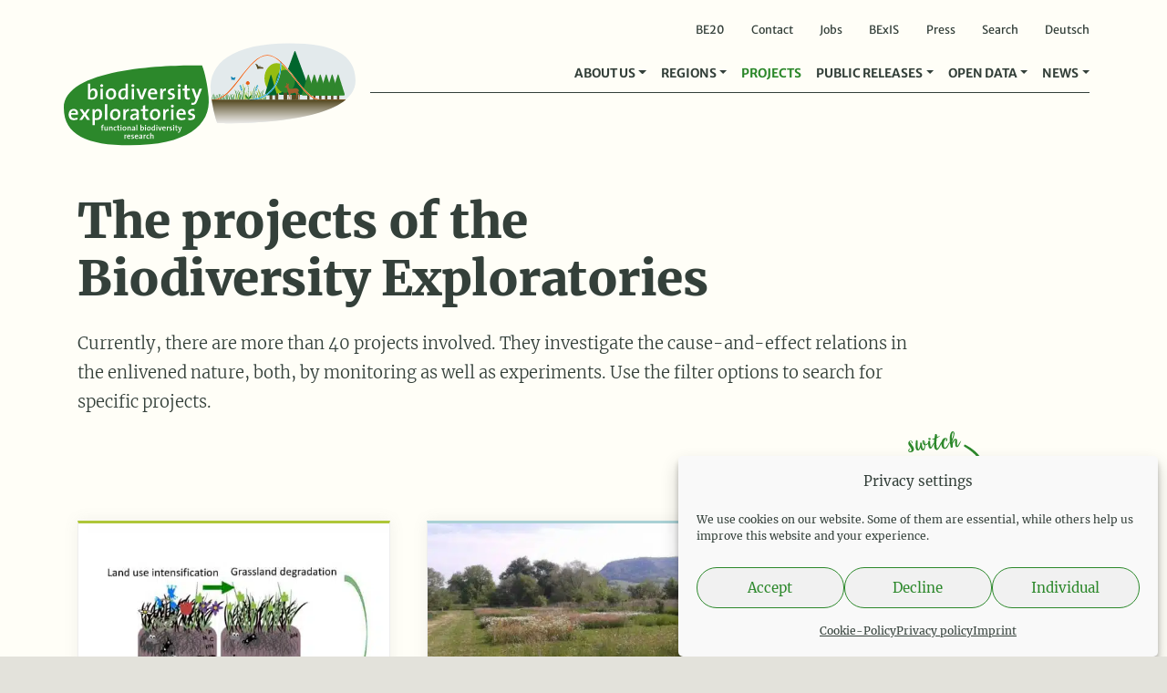

--- FILE ---
content_type: text/html; charset=UTF-8
request_url: https://www.biodiversity-exploratories.de/en/tag/ecosystem-functions/?post_type=projekte
body_size: 16336
content:

<!DOCTYPE html>
<!--
Design & Development: BÜRO BATTENBERG www.buerobattenberg.de 
--> 
<html lang="en-GB">
  <head>
  <meta charset="UTF-8">
<script type="text/javascript">
/* <![CDATA[ */
var gform;gform||(document.addEventListener("gform_main_scripts_loaded",function(){gform.scriptsLoaded=!0}),document.addEventListener("gform/theme/scripts_loaded",function(){gform.themeScriptsLoaded=!0}),window.addEventListener("DOMContentLoaded",function(){gform.domLoaded=!0}),gform={domLoaded:!1,scriptsLoaded:!1,themeScriptsLoaded:!1,isFormEditor:()=>"function"==typeof InitializeEditor,callIfLoaded:function(o){return!(!gform.domLoaded||!gform.scriptsLoaded||!gform.themeScriptsLoaded&&!gform.isFormEditor()||(gform.isFormEditor()&&console.warn("The use of gform.initializeOnLoaded() is deprecated in the form editor context and will be removed in Gravity Forms 3.1."),o(),0))},initializeOnLoaded:function(o){gform.callIfLoaded(o)||(document.addEventListener("gform_main_scripts_loaded",()=>{gform.scriptsLoaded=!0,gform.callIfLoaded(o)}),document.addEventListener("gform/theme/scripts_loaded",()=>{gform.themeScriptsLoaded=!0,gform.callIfLoaded(o)}),window.addEventListener("DOMContentLoaded",()=>{gform.domLoaded=!0,gform.callIfLoaded(o)}))},hooks:{action:{},filter:{}},addAction:function(o,r,e,t){gform.addHook("action",o,r,e,t)},addFilter:function(o,r,e,t){gform.addHook("filter",o,r,e,t)},doAction:function(o){gform.doHook("action",o,arguments)},applyFilters:function(o){return gform.doHook("filter",o,arguments)},removeAction:function(o,r){gform.removeHook("action",o,r)},removeFilter:function(o,r,e){gform.removeHook("filter",o,r,e)},addHook:function(o,r,e,t,n){null==gform.hooks[o][r]&&(gform.hooks[o][r]=[]);var d=gform.hooks[o][r];null==n&&(n=r+"_"+d.length),gform.hooks[o][r].push({tag:n,callable:e,priority:t=null==t?10:t})},doHook:function(r,o,e){var t;if(e=Array.prototype.slice.call(e,1),null!=gform.hooks[r][o]&&((o=gform.hooks[r][o]).sort(function(o,r){return o.priority-r.priority}),o.forEach(function(o){"function"!=typeof(t=o.callable)&&(t=window[t]),"action"==r?t.apply(null,e):e[0]=t.apply(null,e)})),"filter"==r)return e[0]},removeHook:function(o,r,t,n){var e;null!=gform.hooks[o][r]&&(e=(e=gform.hooks[o][r]).filter(function(o,r,e){return!!(null!=n&&n!=o.tag||null!=t&&t!=o.priority)}),gform.hooks[o][r]=e)}});
/* ]]> */
</script>

  <meta name="viewport" content="width=device-width, initial-scale=1, shrink-to-fit=no">
  <meta name="publisher" content="Senckenberg"/>
  <meta name="copyright" content="Senckenberg"/>		
  <link rel="apple-touch-icon" sizes="57x57" href="https://www.biodiversity-exploratories.de/wp-content/themes/biodiversity/favicon/apple-icon-57x57.png">
  <link rel="apple-touch-icon" sizes="60x60" href="https://www.biodiversity-exploratories.de/wp-content/themes/biodiversity/favicon/apple-icon-60x60.png">
  <link rel="apple-touch-icon" sizes="72x72" href="https://www.biodiversity-exploratories.de/wp-content/themes/biodiversity/favicon/apple-icon-72x72.png">
  <link rel="apple-touch-icon" sizes="76x76" href="https://www.biodiversity-exploratories.de/wp-content/themes/biodiversity/favicon/apple-icon-76x76.png">
  <link rel="apple-touch-icon" sizes="114x114" href="https://www.biodiversity-exploratories.de/wp-content/themes/biodiversity/favicon/apple-icon-114x114.png">
  <link rel="apple-touch-icon" sizes="120x120" href="https://www.biodiversity-exploratories.de/wp-content/themes/biodiversity/favicon/apple-icon-120x120.png">
  <link rel="apple-touch-icon" sizes="144x144" href="https://www.biodiversity-exploratories.de/wp-content/themes/biodiversity/favicon/apple-icon-144x144.png">
  <link rel="apple-touch-icon" sizes="152x152" href="https://www.biodiversity-exploratories.de/wp-content/themes/biodiversity/favicon/apple-icon-152x152.png">
  <link rel="apple-touch-icon" sizes="180x180" href="https://www.biodiversity-exploratories.de/wp-content/themes/biodiversity/favicon/apple-icon-180x180.png">
  <link rel="icon" type="image/png" sizes="192x192"  href="https://www.biodiversity-exploratories.de/wp-content/themes/biodiversity/favicon/android-icon-192x192.png">
  <link rel="icon" type="image/png" sizes="32x32" href="https://www.biodiversity-exploratories.de/wp-content/themes/biodiversity/favicon/favicon-32x32.png">
  <link rel="icon" type="image/png" sizes="96x96" href="https://www.biodiversity-exploratories.de/wp-content/themes/biodiversity/favicon/favicon-96x96.png">
  <link rel="icon" type="image/png" sizes="16x16" href="https://www.biodiversity-exploratories.de/wp-content/themes/biodiversity/favicon/favicon-16x16.png">
  <link rel="manifest" href="https://www.biodiversity-exploratories.de/wp-content/themes/biodiversity/favicon/manifest.json">
  <meta name="msapplication-TileColor" content="#ffffff">
  <meta name="msapplication-TileImage" content="https://www.biodiversity-exploratories.de/wp-content/themes/biodiversity/favicon/ms-icon-144x144.png">
  <meta name="theme-color" content="#ffffff">
  
          
  <!--<script>document.addEventListener("touchstart", function(){}, {passive: true});</script>-->

  
  <meta name='robots' content='index, follow, max-image-preview:large, max-snippet:-1, max-video-preview:-1' />
<script type="text/javascript">
/* <![CDATA[ */
window.koko_analytics = {"url":"https:\/\/www.biodiversity-exploratories.de\/koko-analytics-collect.php","site_url":"https:\/\/www.biodiversity-exploratories.de","post_id":0,"path":"\/en\/tag\/ecosystem-functions\/","method":"none","use_cookie":false};
/* ]]> */
</script>
<link rel="alternate" href="https://www.biodiversity-exploratories.de/de/tag/oekosystemfunktionen/" hreflang="de" />
<link rel="alternate" href="https://www.biodiversity-exploratories.de/en/tag/ecosystem-functions/" hreflang="en" />

	<!-- This site is optimized with the Yoast SEO plugin v26.7 - https://yoast.com/wordpress/plugins/seo/ -->
	<title>Projects – Biodiversity Exploratories</title>
	<link rel="canonical" href="https://www.biodiversity-exploratories.de/en/tag/ecosystem-functions/" />
	<meta property="og:locale" content="en_GB" />
	<meta property="og:locale:alternate" content="de_DE" />
	<meta property="og:type" content="website" />
	<meta property="og:url" content="https://www.biodiversity-exploratories.de/en/tag/ecosystem-functions/" />
	<meta property="og:site_name" content="Biodiversity Exploratories" />
	<meta property="og:image" content="https://www.biodiversity-exploratories.de/wp-content/uploads/opengraph-1.png" />
	<meta property="og:image:width" content="1200" />
	<meta property="og:image:height" content="630" />
	<meta property="og:image:type" content="image/png" />
	<meta name="twitter:card" content="summary_large_image" />
	<script type="application/ld+json" class="yoast-schema-graph">{"@context":"https://schema.org","@graph":[{"@type":"CollectionPage","@id":"https://www.biodiversity-exploratories.de/en/tag/ecosystem-functions/","url":"https://www.biodiversity-exploratories.de/en/tag/ecosystem-functions/","name":"","isPartOf":{"@id":"https://www.biodiversity-exploratories.de/en/#website"},"primaryImageOfPage":{"@id":"https://www.biodiversity-exploratories.de/en/tag/ecosystem-functions/#primaryimage"},"image":{"@id":"https://www.biodiversity-exploratories.de/en/tag/ecosystem-functions/#primaryimage"},"thumbnailUrl":"https://www.biodiversity-exploratories.de/wp-content/uploads/logo_recovfun-scaled.jpg","breadcrumb":{"@id":"https://www.biodiversity-exploratories.de/en/tag/ecosystem-functions/#breadcrumb"},"inLanguage":"en-GB"},{"@type":"ImageObject","inLanguage":"en-GB","@id":"https://www.biodiversity-exploratories.de/en/tag/ecosystem-functions/#primaryimage","url":"https://www.biodiversity-exploratories.de/wp-content/uploads/logo_recovfun-scaled.jpg","contentUrl":"https://www.biodiversity-exploratories.de/wp-content/uploads/logo_recovfun-scaled.jpg","width":2560,"height":1810},{"@type":"BreadcrumbList","@id":"https://www.biodiversity-exploratories.de/en/tag/ecosystem-functions/#breadcrumb","itemListElement":[{"@type":"ListItem","position":1,"name":"Home","item":"https://www.biodiversity-exploratories.de/en/"},{"@type":"ListItem","position":2,"name":"Ecosystem functions"}]},{"@type":"WebSite","@id":"https://www.biodiversity-exploratories.de/en/#website","url":"https://www.biodiversity-exploratories.de/en/","name":"Biodiversity Exploratories","description":"Research for biodiversity.","publisher":{"@id":"https://www.biodiversity-exploratories.de/en/#organization"},"potentialAction":[{"@type":"SearchAction","target":{"@type":"EntryPoint","urlTemplate":"https://www.biodiversity-exploratories.de/en/?s={search_term_string}"},"query-input":{"@type":"PropertyValueSpecification","valueRequired":true,"valueName":"search_term_string"}}],"inLanguage":"en-GB"},{"@type":"Organization","@id":"https://www.biodiversity-exploratories.de/en/#organization","name":"Biodiversitäts-Exploratorien","url":"https://www.biodiversity-exploratories.de/en/","logo":{"@type":"ImageObject","inLanguage":"en-GB","@id":"https://www.biodiversity-exploratories.de/en/#/schema/logo/image/","url":"https://www.biodiversity-exploratories.de/wp-content/uploads/og-logo.png","contentUrl":"https://www.biodiversity-exploratories.de/wp-content/uploads/og-logo.png","width":828,"height":369,"caption":"Biodiversitäts-Exploratorien"},"image":{"@id":"https://www.biodiversity-exploratories.de/en/#/schema/logo/image/"}}]}</script>
	<!-- / Yoast SEO plugin. -->


<link rel="alternate" type="application/rss+xml" title="Biodiversity Exploratories &raquo; Feed" href="https://www.biodiversity-exploratories.de/en/feed/" />
<link rel="alternate" type="application/rss+xml" title="Biodiversity Exploratories &raquo; Projects Feed" href="https://www.biodiversity-exploratories.de/en/projects/feed/" />
<style id='wp-img-auto-sizes-contain-inline-css' type='text/css'>
img:is([sizes=auto i],[sizes^="auto," i]){contain-intrinsic-size:3000px 1500px}
/*# sourceURL=wp-img-auto-sizes-contain-inline-css */
</style>
<link rel='stylesheet' id='gforms_reset_css-css' href='https://www.biodiversity-exploratories.de/wp-content/plugins/gravityforms/legacy/css/formreset.min.css?ver=2.9.25' type='text/css' media='all' />
<link rel='stylesheet' id='gforms_formsmain_css-css' href='https://www.biodiversity-exploratories.de/wp-content/plugins/gravityforms/legacy/css/formsmain.min.css?ver=2.9.25' type='text/css' media='all' />
<link rel='stylesheet' id='gforms_ready_class_css-css' href='https://www.biodiversity-exploratories.de/wp-content/plugins/gravityforms/legacy/css/readyclass.min.css?ver=2.9.25' type='text/css' media='all' />
<link rel='stylesheet' id='gforms_browsers_css-css' href='https://www.biodiversity-exploratories.de/wp-content/plugins/gravityforms/legacy/css/browsers.min.css?ver=2.9.25' type='text/css' media='all' />
<link rel='stylesheet' id='bbmm_style-css' href='https://www.biodiversity-exploratories.de/wp-content/plugins/bb-media-manager/assets/style.css?ver=6.9' type='text/css' media='all' />
<link rel='stylesheet' id='cmplz-general-css' href='https://www.biodiversity-exploratories.de/wp-content/plugins/complianz-gdpr/assets/css/cookieblocker.min.css?ver=1765893138' type='text/css' media='all' />
<link rel='stylesheet' id='bootstrap-css' href='https://www.biodiversity-exploratories.de/wp-content/themes/biodiversity/vendor/bootstrap/css/bootstrap.min.css?ver=6.9' type='text/css' media='all' />
<link rel='stylesheet' id='glightbox-css' href='https://www.biodiversity-exploratories.de/wp-content/themes/biodiversity/vendor/glightbox/dist/css/glightbox.min.css?ver=6.9' type='text/css' media='all' />
<link rel='stylesheet' id='defaults-css-css' href='https://www.biodiversity-exploratories.de/wp-content/build/scss_library/980bcf0bf74fba6f765df562968e26d51f8e215a.css?ver=6.9' type='text/css' media='all' />
<link rel='stylesheet' id='style-css-css' href='https://www.biodiversity-exploratories.de/wp-content/build/scss_library/698a0e158578f21d1e291391eb4998e25d74ee62.css?ver=202509020844' type='text/css' media='all' />
<link rel='stylesheet' id='fa-css-css' href='https://www.biodiversity-exploratories.de/wp-content/build/scss_library/14c181f8b05d7fdc65329abeca3563a704053a8e.css?ver=6.9' type='text/css' media='all' />
<link rel='stylesheet' id='fa-solid-css-css' href='https://www.biodiversity-exploratories.de/wp-content/build/scss_library/77cd8d581876d6ff83bf150ab70c5fa31a287f77.css?ver=6.9' type='text/css' media='all' />
<link rel='stylesheet' id='fa-brands-css-css' href='https://www.biodiversity-exploratories.de/wp-content/build/scss_library/c0251f7bdd508208cccb738136ad3ca638386ba8.css?ver=6.9' type='text/css' media='all' />
<script type="text/javascript" src="https://www.biodiversity-exploratories.de/wp-content/themes/biodiversity/vendor/jquery-3.5.1.min.js?ver=6.9" id="jquery-js"></script>
<script type="text/javascript" defer='defer' src="https://www.biodiversity-exploratories.de/wp-content/plugins/gravityforms/js/jquery.json.min.js?ver=2.9.25" id="gform_json-js"></script>
<script type="text/javascript" id="gform_gravityforms-js-extra">
/* <![CDATA[ */
var gf_legacy = {"is_legacy":"1"};
var gf_global = {"gf_currency_config":{"name":"Euro","symbol_left":"","symbol_right":"&#8364;","symbol_padding":" ","thousand_separator":".","decimal_separator":",","decimals":2,"code":"EUR"},"base_url":"https://www.biodiversity-exploratories.de/wp-content/plugins/gravityforms","number_formats":[],"spinnerUrl":"https://www.biodiversity-exploratories.de/wp-content/plugins/gravityforms/images/spinner.svg","version_hash":"42926cc49898160fc174436b90f479b6","strings":{"newRowAdded":"New row added.","rowRemoved":"Row removed","formSaved":"The form has been saved.  The content contains the link to return and complete the form."}};
var gform_i18n = {"datepicker":{"days":{"monday":"Mo","tuesday":"Tu","wednesday":"We","thursday":"Th","friday":"Fr","saturday":"Sa","sunday":"Su"},"months":{"january":"January","february":"February","march":"March","april":"April","may":"May","june":"June","july":"July","august":"August","september":"September","october":"October","november":"November","december":"December"},"firstDay":1,"iconText":"Select date"}};
var gf_legacy_multi = {"2":"1"};
var gform_gravityforms = {"strings":{"invalid_file_extension":"This type of file is not allowed. Must be one of the following:","delete_file":"Delete this file","in_progress":"in progress","file_exceeds_limit":"File exceeds size limit","illegal_extension":"This type of file is not allowed.","max_reached":"Maximum number of files reached","unknown_error":"There was a problem while saving the file on the server","currently_uploading":"Please wait for the uploading to complete","cancel":"Cancel","cancel_upload":"Cancel this upload","cancelled":"Cancelled","error":"Error","message":"Message"},"vars":{"images_url":"https://www.biodiversity-exploratories.de/wp-content/plugins/gravityforms/images"}};
//# sourceURL=gform_gravityforms-js-extra
/* ]]> */
</script>
<script type="text/javascript" id="gform_gravityforms-js-before">
/* <![CDATA[ */

//# sourceURL=gform_gravityforms-js-before
/* ]]> */
</script>
<script type="text/javascript" defer='defer' src="https://www.biodiversity-exploratories.de/wp-content/plugins/gravityforms/js/gravityforms.min.js?ver=2.9.25" id="gform_gravityforms-js"></script>
<script type="text/javascript" defer='defer' src="https://www.biodiversity-exploratories.de/wp-content/plugins/gravityforms/assets/js/dist/utils.min.js?ver=48a3755090e76a154853db28fc254681" id="gform_gravityforms_utils-js"></script>
<script type="text/javascript" src="https://www.biodiversity-exploratories.de/wp-content/plugins/bb-media-manager/assets/script.js?ver=1.0" id="bbmm_script-js"></script>
<script type="text/javascript" id="wpgmza_data-js-extra">
/* <![CDATA[ */
var wpgmza_google_api_status = {"message":"Enqueued","code":"ENQUEUED"};
//# sourceURL=wpgmza_data-js-extra
/* ]]> */
</script>
<script type="text/javascript" src="https://www.biodiversity-exploratories.de/wp-content/plugins/wp-google-maps/wpgmza_data.js?ver=6.9" id="wpgmza_data-js"></script>
<link rel="https://api.w.org/" href="https://www.biodiversity-exploratories.de/wp-json/" /><link rel="alternate" title="JSON" type="application/json" href="https://www.biodiversity-exploratories.de/wp-json/wp/v2/tags/7001" /><link rel="EditURI" type="application/rsd+xml" title="RSD" href="https://www.biodiversity-exploratories.de/xmlrpc.php?rsd" />
<meta name="generator" content="WordPress 6.9" />
			<style>.cmplz-hidden {
					display: none !important;
				}</style>    
  </head>
 
   
  <body data-cmplz=1 class="archive post-type-archive post-type-archive-projekte wp-theme-biodiversity header-white single-contributing-project">
    
    <div class="loader-wrapper d-none">
      <div class="icon center-div">
        <i class="fa fa-circle-notch fa-spin fa-3x fa-fw"></i>
        <span class="sr-only">Loading...</span>
      </div>
    </div>
    
    <div id="main-wrap">
  
      <header id="header" class="fixed-top">
        
        <div id="topmenu" class="container d-none d-lg-block">
          <div class="menu-topmenu-en-container"><ul id="menu-topmenu-en" class=""><li id="menu-item-52867" class="menu-item menu-item-type-post_type menu-item-object-page menu-item-52867"><a href="https://www.biodiversity-exploratories.de/en/be20/">BE20</a></li>
<li id="menu-item-19710" class="menu-item menu-item-type-post_type menu-item-object-page menu-item-19710"><a href="https://www.biodiversity-exploratories.de/en/contact/">Contact</a></li>
<li id="menu-item-19711" class="menu-item menu-item-type-post_type menu-item-object-page menu-item-19711"><a href="https://www.biodiversity-exploratories.de/en/jobs/">Jobs</a></li>
<li id="menu-item-19712" class="menu-item menu-item-type-custom menu-item-object-custom menu-item-19712"><a target="_blank" href="https://www.bexis.uni-jena.de/">BExIS</a></li>
<li id="menu-item-20732" class="menu-item menu-item-type-post_type menu-item-object-page menu-item-20732"><a href="https://www.biodiversity-exploratories.de/en/public-releases/press/">Press</a></li>
<li id="menu-item-19713" class="search-link menu-item menu-item-type-custom menu-item-object-custom menu-item-19713"><a href="#">Search</a></li>
<li id="menu-item-19714-de" class="lang-item lang-item-2 lang-item-de lang-item-first menu-item menu-item-type-custom menu-item-object-custom menu-item-19714-de"><a href="https://www.biodiversity-exploratories.de/de/tag/oekosystemfunktionen/" hreflang="de-DE" lang="de-DE">Deutsch</a></li>
</ul></div>        </div>
        
        
        <nav id="navigation" class="navbar navbar-expand-lg navbar-light" role="navigation">
          <div class="container">
            <a class="navbar-brand" title="Biodiversity Exploratories" href="https://www.biodiversity-exploratories.de/en">
            
                                            <img class="logo" height="115" width="329" alt="Logo Biodiversity Exploratories" src="https://www.biodiversity-exploratories.de/wp-content/themes/biodiversity/images/logo.svg">
                              
            </a>
            <!-- Brand and toggle get grouped for better mobile display -->
            <button class="navbar-toggler" type="button" data-toggle="collapse" data-target="#be-navbar" aria-controls="be-navbar" aria-expanded="false" aria-label="Navigation">
                <span class="navbar-toggler-icon"></span>
            </button>
            
            <div id="be-navbar" class="collapse navbar-collapse">
              <div class="ml-auto"><ul id="menu-mainmenu-en" class="navbar-nav ml-auto navbar-nav-scroll" itemscope itemtype="http://www.schema.org/SiteNavigationElement"><li  id="menu-item-19735" class="menu-item menu-item-type-custom menu-item-object-custom menu-item-has-children dropdown menu-item-19735 nav-item"><a href="#" data-toggle="dropdown" aria-haspopup="true" aria-expanded="false" class="dropdown-toggle nav-link" id="menu-item-dropdown-19735"><span itemprop="name">About us</span></a>
<ul class="dropdown-menu animate-no slideIn-no" aria-labelledby="menu-item-dropdown-19735">
	<li  id="menu-item-19716" class="menu-item menu-item-type-post_type menu-item-object-page menu-item-19716 nav-item"><a itemprop="url" href="https://www.biodiversity-exploratories.de/en/about-us/research-platform/" class="dropdown-item"><span itemprop="name">Research platform</span></a></li>
	<li  id="menu-item-19717" class="menu-item menu-item-type-post_type menu-item-object-page menu-item-19717 nav-item"><a itemprop="url" href="https://www.biodiversity-exploratories.de/en/about-us/research-objectives-and-background/" class="dropdown-item"><span itemprop="name">Research objectives and background</span></a></li>
	<li  id="menu-item-19718" class="menu-item menu-item-type-post_type menu-item-object-page menu-item-19718 nav-item"><a itemprop="url" href="https://www.biodiversity-exploratories.de/en/about-us/research-design/" class="dropdown-item"><span itemprop="name">Research design</span></a></li>
	<li  id="menu-item-19725" class="menu-item menu-item-type-custom menu-item-object-custom menu-item-19725 nav-item"><div class="dropdown-divider" itemprop="url" class="dropdown-item dropdown-divider"><span itemprop="name">dropdown-divider</span></div></li>
	<li  id="menu-item-19727" class="menu-item menu-item-type-post_type menu-item-object-page menu-item-19727 nav-item"><a itemprop="url" href="https://www.biodiversity-exploratories.de/en/about-us/infrastructure/central-coordination-office/" class="dropdown-item"><span itemprop="name">Central Coordination Office</span></a></li>
	<li  id="menu-item-19721" class="menu-item menu-item-type-post_type menu-item-object-page menu-item-19721 nav-item"><a itemprop="url" href="https://www.biodiversity-exploratories.de/en/about-us/infrastructure/local-management/" class="dropdown-item"><span itemprop="name">Local Management</span></a></li>
	<li  id="menu-item-19722" class="menu-item menu-item-type-post_type menu-item-object-page menu-item-19722 nav-item"><a itemprop="url" href="https://www.biodiversity-exploratories.de/en/about-us/infrastructure/instrumentation-and-remote-sensing/" class="dropdown-item"><span itemprop="name">Instrumentation and Remote Sensing</span></a></li>
	<li  id="menu-item-19723" class="menu-item menu-item-type-post_type menu-item-object-page menu-item-19723 nav-item"><a itemprop="url" href="https://www.biodiversity-exploratories.de/en/about-us/infrastructure/central-data-management/" class="dropdown-item"><span itemprop="name">Central Data Management</span></a></li>
	<li  id="menu-item-19724" class="menu-item menu-item-type-post_type menu-item-object-page menu-item-19724 nav-item"><a itemprop="url" href="https://www.biodiversity-exploratories.de/en/about-us/infrastructure/further-core-projects/" class="dropdown-item"><span itemprop="name">Further Core Projects</span></a></li>
	<li  id="menu-item-19726" class="menu-item menu-item-type-custom menu-item-object-custom menu-item-19726 nav-item"><div class="dropdown-divider" itemprop="url" class="dropdown-item dropdown-divider"><span itemprop="name">dropdown-divider</span></div></li>
	<li  id="menu-item-19719" class="menu-item menu-item-type-post_type menu-item-object-page menu-item-19719 nav-item"><a itemprop="url" href="https://www.biodiversity-exploratories.de/en/about-us/research-participants/" class="dropdown-item"><span itemprop="name">Research participants</span></a></li>
	<li  id="menu-item-19720" class="menu-item menu-item-type-post_type menu-item-object-page menu-item-19720 nav-item"><a itemprop="url" href="https://www.biodiversity-exploratories.de/en/about-us/netzwerk/" class="dropdown-item"><span itemprop="name">Network</span></a></li>
	<li  id="menu-item-22740" class="menu-item menu-item-type-post_type menu-item-object-page menu-item-22740 nav-item"><a itemprop="url" href="https://www.biodiversity-exploratories.de/en/about-us/acknowledgement/" class="dropdown-item"><span itemprop="name">Acknowledgement</span></a></li>
</ul>
</li>
<li  id="menu-item-19733" class="menu-item menu-item-type-custom menu-item-object-custom menu-item-has-children dropdown menu-item-19733 nav-item"><a href="#" data-toggle="dropdown" aria-haspopup="true" aria-expanded="false" class="dropdown-toggle nav-link" id="menu-item-dropdown-19733"><span itemprop="name">Regions</span></a>
<ul class="dropdown-menu animate-no slideIn-no" aria-labelledby="menu-item-dropdown-19733">
	<li  id="menu-item-19729" class="menu-item menu-item-type-post_type menu-item-object-page menu-item-19729 nav-item"><a itemprop="url" href="https://www.biodiversity-exploratories.de/en/regions/overview/" class="dropdown-item"><span itemprop="name">Overview</span></a></li>
	<li  id="menu-item-19730" class="menu-item menu-item-type-post_type menu-item-object-page menu-item-19730 nav-item"><a itemprop="url" href="https://www.biodiversity-exploratories.de/en/regions/schorfheide-chorin/" class="dropdown-item"><span itemprop="name">Schorfheide-Chorin</span></a></li>
	<li  id="menu-item-19731" class="menu-item menu-item-type-post_type menu-item-object-page menu-item-19731 nav-item"><a itemprop="url" href="https://www.biodiversity-exploratories.de/en/regions/hainich-duen/" class="dropdown-item"><span itemprop="name">Hainich-Dün</span></a></li>
	<li  id="menu-item-19732" class="menu-item menu-item-type-post_type menu-item-object-page menu-item-19732 nav-item"><a itemprop="url" href="https://www.biodiversity-exploratories.de/en/regions/schwaebische-alb/" class="dropdown-item"><span itemprop="name">Schwäbische Alb</span></a></li>
</ul>
</li>
<li  id="menu-item-19737" class="menu-item menu-item-type-post_type_archive menu-item-object-projekte current-menu-item active menu-item-19737 nav-item"><a itemprop="url" href="https://www.biodiversity-exploratories.de/en/projects/" class="nav-link" aria-current="page"><span itemprop="name">Projects</span></a></li>
<li  id="menu-item-19738" class="menu-item menu-item-type-custom menu-item-object-custom menu-item-has-children dropdown menu-item-19738 nav-item"><a href="#" data-toggle="dropdown" aria-haspopup="true" aria-expanded="false" class="dropdown-toggle nav-link" id="menu-item-dropdown-19738"><span itemprop="name">Public Releases</span></a>
<ul class="dropdown-menu animate-no slideIn-no" aria-labelledby="menu-item-dropdown-19738">
	<li  id="menu-item-19739" class="menu-item menu-item-type-post_type menu-item-object-page menu-item-19739 nav-item"><a itemprop="url" href="https://www.biodiversity-exploratories.de/en/public-releases/publications/" class="dropdown-item"><span itemprop="name">Publications</span></a></li>
	<li  id="menu-item-19740" class="menu-item menu-item-type-post_type menu-item-object-page menu-item-19740 nav-item"><a itemprop="url" href="https://www.biodiversity-exploratories.de/en/public-releases/theses/" class="dropdown-item"><span itemprop="name">Theses</span></a></li>
	<li  id="menu-item-19741" class="menu-item menu-item-type-post_type menu-item-object-page menu-item-19741 nav-item"><a itemprop="url" href="https://www.biodiversity-exploratories.de/en/public-releases/conferences/" class="dropdown-item"><span itemprop="name">Events</span></a></li>
	<li  id="menu-item-19742" class="menu-item menu-item-type-post_type menu-item-object-page menu-item-19742 nav-item"><a itemprop="url" href="https://www.biodiversity-exploratories.de/en/public-releases/press/" class="dropdown-item"><span itemprop="name">Press</span></a></li>
	<li  id="menu-item-19743" class="menu-item menu-item-type-post_type menu-item-object-page menu-item-19743 nav-item"><a itemprop="url" href="https://www.biodiversity-exploratories.de/en/public-releases/public-relations-material/" class="dropdown-item"><span itemprop="name">PR materials</span></a></li>
	<li  id="menu-item-19744" class="menu-item menu-item-type-post_type_archive menu-item-object-glossar menu-item-19744 nav-item"><a itemprop="url" href="https://www.biodiversity-exploratories.de/en/glossary/" class="dropdown-item"><span itemprop="name">Glossary</span></a></li>
</ul>
</li>
<li  id="menu-item-20292" class="menu-item menu-item-type-custom menu-item-object-custom menu-item-has-children dropdown menu-item-20292 nav-item"><a href="#" data-toggle="dropdown" aria-haspopup="true" aria-expanded="false" class="dropdown-toggle nav-link" id="menu-item-dropdown-20292"><span itemprop="name">Open Data</span></a>
<ul class="dropdown-menu animate-no slideIn-no" aria-labelledby="menu-item-dropdown-20292">
	<li  id="menu-item-20293" class="menu-item menu-item-type-post_type menu-item-object-page menu-item-20293 nav-item"><a itemprop="url" href="https://www.biodiversity-exploratories.de/en/klimatool/" class="dropdown-item"><span itemprop="name">ClimateTool</span></a></li>
	<li  id="menu-item-20294" class="menu-item menu-item-type-post_type menu-item-object-page menu-item-20294 nav-item"><a itemprop="url" href="https://www.biodiversity-exploratories.de/en/public-data-bexis/" class="dropdown-item"><span itemprop="name">Public data (BExIS)</span></a></li>
</ul>
</li>
<li  id="menu-item-19745" class="menu-item menu-item-type-custom menu-item-object-custom menu-item-has-children dropdown menu-item-19745 nav-item"><a href="#" data-toggle="dropdown" aria-haspopup="true" aria-expanded="false" class="dropdown-toggle nav-link" id="menu-item-dropdown-19745"><span itemprop="name">News</span></a>
<ul class="dropdown-menu animate-no slideIn-no" aria-labelledby="menu-item-dropdown-19745">
	<li  id="menu-item-19746" class="menu-item menu-item-type-post_type_archive menu-item-object-news menu-item-19746 nav-item"><a itemprop="url" href="https://www.biodiversity-exploratories.de/en/news/" class="dropdown-item"><span itemprop="name">News</span></a></li>
	<li  id="menu-item-19747" class="menu-item menu-item-type-post_type_archive menu-item-object-termine menu-item-19747 nav-item"><a itemprop="url" href="https://www.biodiversity-exploratories.de/en/events/" class="dropdown-item"><span itemprop="name">Events</span></a></li>
</ul>
</li>
</ul></div>
            </div>
            
          </div>
        </nav>
        
      </header>
 	

		<section id="page-header" class="container">
							<h1 class="super">The projects of the <br> Biodiversity Exploratories</h1>
						
						<div class="row">
				<div class="col-lg-10">
					<div class="lead">
						<p>Currently, there are more than 40 projects involved. They investigate the cause-and-effect relations in the enlivened nature, both, by monitoring as well as experiments. Use the filter options to search for specific projects.</p>
					</div>
				</div>
			</div>
					</section>
		<div id="projects-filter" class="container">
			
			<div id="filter-items" class="collapse">
				<div class="filter-title cat-terms">Categories</div>
				<div class="facetwp-facet facetwp-facet-projekt_categories facetwp-type-checkboxes" data-name="projekt_categories" data-type="checkboxes"></div>				<hr>
				<div class="filter-title cat-thematicgroups">Thematic groups</div>
				<div class="facetwp-facet facetwp-facet-projekt_topicgroups facetwp-type-checkboxes" data-name="projekt_topicgroups" data-type="checkboxes"></div>				<hr>
				<div class="filter-title cat-perioden">Funding periods</div>
				<div class="facetwp-facet facetwp-facet-projekt_aktuell facetwp-type-radio" data-name="projekt_aktuell" data-type="radio"></div>				<hr>
				<div class="filter-title cat-typ">Project type</div>
				<div class="facetwp-facet facetwp-facet-typ facetwp-type-checkboxes" data-name="typ" data-type="checkboxes"></div>				<hr>
				<!-- <div class="filter-title cat-kernprojekt">Kernprojekte</div>
								<hr> -->
				<div class="filter-title cat-tags">Top keywords</div>
				<div class="facetwp-facet facetwp-facet-projekt_schlagworte facetwp-type-checkboxes" data-name="projekt_schlagworte" data-type="checkboxes"></div>				
			</div>
			
			<div class="d-md-flex justify-content-between mt-md-4">
				
				<div class="text-result">
					<div class="facetwp-facet facetwp-facet-projekt_results facetwp-type-pager" data-name="projekt_results" data-type="pager"></div>				</div>
				
				<div class="d-md-flex">
					
					<div class="d-flex mb-2 mb-md-0">
						<div class="switch-filter mr-2">
							<a data-toggle="collapse" href="#filter-items" role="button" aria-expanded="false" aria-controls="filter-items" class="show-filter-button button button-sm button-success collapsed"><i class="fas fa-filter"></i>&nbsp; Filter</a>
						</div>
						
						<div class="filter-search mr-3">
							<div class="facetwp-facet facetwp-facet-projekt_search facetwp-type-search" data-name="projekt_search" data-type="search"></div>						</div>
											</div>
					
					<div class="d-flex mb-4 mb-md-0">
						<div class="list-switch mr-3">
							<div class="inner">
								<img src="https://www.biodiversity-exploratories.de/wp-content/themes/biodiversity/images/anpassen-en.svg" class="icon-anpassen">
								<div class="button-group button-group-sm" role="group" aria-label="">
									<button type="button" data-view="grid" class="button">Tiles</button>
									<button type="button" data-view="list" class="button">List</button>
								</div>
							</div>
						</div>
						
						<div class="reset-result">
							<a href="JavaScript:void(0);" class="button button-sm button-darklight" onclick="FWP.reset()">Reset</a>
						</div>
					</div>
					
					
				</div>
				
			</div>
			
		</div>
		
					<div id="projects-listing" class="container">
							<div class="project-grid macy-grid">
					<!--fwp-loop-->
					<div class="grid-item">
						<div class="project-item card is-contributing-project">
			<a href="https://www.biodiversity-exploratories.de/en/projects/recovery-mechanisms-of-above-and-belowground-diversity-and-function-of-grassland-following-reduction-in-intensity-of-land-use/">
			<img width="510" height="340" src="https://www.biodiversity-exploratories.de/wp-content/uploads/logo_recovfun-510x340.jpg" class="img-fluid project-thumbnail wp-post-image" alt="" decoding="async" fetchpriority="high" srcset="https://www.biodiversity-exploratories.de/wp-content/uploads/logo_recovfun-510x340.jpg 510w, https://www.biodiversity-exploratories.de/wp-content/uploads/logo_recovfun-1800x1200.jpg 1800w, https://www.biodiversity-exploratories.de/wp-content/uploads/logo_recovfun-900x600.jpg 900w" sizes="(max-width: 510px) 100vw, 510px" data-copyright="Lena Neuenkamp" />		</a>
		<div class="card-body">
			<div class="item-acronym">
				RecovFun				 (Contributing project)			</div>
			<div class="item-title">
				<a href="https://www.biodiversity-exploratories.de/en/projects/recovery-mechanisms-of-above-and-belowground-diversity-and-function-of-grassland-following-reduction-in-intensity-of-land-use/">
					Recovery mechanisms of above and belowground diversity and function of grassland, following reduction in intensity of land use				</a>
			</div>
			<div class="project-terms mt-2 mb-2">
				<span class="cat-terms">#Plants</span> &nbsp;<span class="cat-thematicgroups">#BEF &nbsp;#Soil Ecology &nbsp;#Plants &nbsp;#REX/LUX</span> &nbsp;<span class="cat-perioden">#2023 – 2026</span> &nbsp;<span class="cat-tags">#Soil microorganisms […]</span> 			</div>
			<div class="item-readmore d-flex justify-content-between align-items-end">
				<a class="button button-success-full button-project-readmore button-sm" href="https://www.biodiversity-exploratories.de/en/projects/recovery-mechanisms-of-above-and-belowground-diversity-and-function-of-grassland-following-reduction-in-intensity-of-land-use/">View project</a>
							</div>
	</div>

</div>
					</div>
										<div class="grid-item">
						<div class="project-item card is-cooperation-project">
			<a href="https://www.biodiversity-exploratories.de/en/projects/relating-community-assembly-to-ecosystem-functioning-across-trophic-levels-in-space-and-time/">
			<img width="510" height="340" src="https://www.biodiversity-exploratories.de/wp-content/uploads/cafe_bild-510x340.jpg" class="img-fluid project-thumbnail wp-post-image" alt="" decoding="async" data-copyright="2024 The Jena Experiment" />		</a>
		<div class="card-body">
			<div class="item-acronym">
				CAFÉ				 (Cooperation project)			</div>
			<div class="item-title">
				<a href="https://www.biodiversity-exploratories.de/en/projects/relating-community-assembly-to-ecosystem-functioning-across-trophic-levels-in-space-and-time/">
					Relating community assembly to ecosystem functioning across trophic levels in space and time				</a>
			</div>
			<div class="project-terms mt-2 mb-2">
				<span class="cat-terms">#Animals</span> &nbsp;<span class="cat-thematicgroups">#Biotic Interaction</span> &nbsp;<span class="cat-perioden">#2023 – 2026</span> &nbsp;<span class="cat-tags">#Arthropods […]</span> 			</div>
			<div class="item-readmore d-flex justify-content-between align-items-end">
				<a class="button button-success-full button-project-readmore button-sm" href="https://www.biodiversity-exploratories.de/en/projects/relating-community-assembly-to-ecosystem-functioning-across-trophic-levels-in-space-and-time/">View project</a>
							</div>
	</div>

</div>
					</div>
									</div>
						</div>
				
				

<div id="partner" class="d-none d-md-block">
	<div class="container">
					<div class="partnerlogos d-flex align-items-center justify-content-center">
									
							
					<div class="item">	
											<a href="https://www.senckenberg.de" target="_blank" rel="nofollow noopener">
							<img width="768" height="367" src="https://www.biodiversity-exploratories.de/wp-content/uploads/250317_senckenberg_logo-768x367.png" class="img-fluid" alt="" decoding="async" loading="lazy" srcset="https://www.biodiversity-exploratories.de/wp-content/uploads/250317_senckenberg_logo-768x367.png 768w, https://www.biodiversity-exploratories.de/wp-content/uploads/250317_senckenberg_logo-1040x497.png 1040w, https://www.biodiversity-exploratories.de/wp-content/uploads/250317_senckenberg_logo-150x72.png 150w, https://www.biodiversity-exploratories.de/wp-content/uploads/250317_senckenberg_logo-1536x734.png 1536w, https://www.biodiversity-exploratories.de/wp-content/uploads/250317_senckenberg_logo.png 1872w" sizes="auto, (max-width: 768px) 100vw, 768px" />						</a>
										</div>
									
							
					<div class="item">	
											<a href="https://www.tu-darmstadt.de" target="_blank" rel="nofollow noopener">
							<img width="652" height="266" src="https://www.biodiversity-exploratories.de/wp-content/uploads/unidarmstadt.png" class="img-fluid" alt="Abbildung: Die Grafik zeigt das Logo der Technischen Universität Darmstadt." decoding="async" loading="lazy" srcset="https://www.biodiversity-exploratories.de/wp-content/uploads/unidarmstadt.png 652w, https://www.biodiversity-exploratories.de/wp-content/uploads/unidarmstadt-150x61.png 150w" sizes="auto, (max-width: 652px) 100vw, 652px" />						</a>
										</div>
									
							
					<div class="item">	
											<a href="https://www.unibe.ch" target="_blank" rel="nofollow noopener">
							<img width="360" height="276" src="https://www.biodiversity-exploratories.de/wp-content/uploads/logo_unibern@2x.png" class="img-fluid" alt="Abbildung: Die Grafik zeigt das Logo der Universität Bern." decoding="async" loading="lazy" srcset="https://www.biodiversity-exploratories.de/wp-content/uploads/logo_unibern@2x.png 360w, https://www.biodiversity-exploratories.de/wp-content/uploads/logo_unibern@2x-150x115.png 150w" sizes="auto, (max-width: 360px) 100vw, 360px" />						</a>
										</div>
									
							
					<div class="item">	
											<a href="https://www.tum.de" target="_blank" rel="nofollow noopener">
							<img width="768" height="630" src="https://www.biodiversity-exploratories.de/wp-content/uploads/tum2-e1612483254472-768x630.png" class="img-fluid" alt="Abbildung: Die Grafik zeigt das Logo der Technischen Universität München." decoding="async" loading="lazy" srcset="https://www.biodiversity-exploratories.de/wp-content/uploads/tum2-e1612483254472-768x630.png 768w, https://www.biodiversity-exploratories.de/wp-content/uploads/tum2-e1612483254472-150x123.png 150w, https://www.biodiversity-exploratories.de/wp-content/uploads/tum2-e1612483254472.png 816w" sizes="auto, (max-width: 768px) 100vw, 768px" />						</a>
										</div>
									
							
					<div class="item">	
											<a href="https://www.uni-jena.de" target="_blank" rel="nofollow noopener">
							<img width="604" height="208" src="https://www.biodiversity-exploratories.de/wp-content/uploads/fsu_word_mark.png" class="img-fluid" alt="Abbildung: Die Grafik zeigt das Logo der Friedrich-Schiller-Universität Jena" decoding="async" loading="lazy" srcset="https://www.biodiversity-exploratories.de/wp-content/uploads/fsu_word_mark.png 604w, https://www.biodiversity-exploratories.de/wp-content/uploads/fsu_word_mark-150x52.png 150w" sizes="auto, (max-width: 604px) 100vw, 604px" />						</a>
										</div>
									
							
					<div class="item">	
											<a href="https://www.uni-goettingen.de" target="_blank" rel="nofollow noopener">
							<img width="768" height="137" src="https://www.biodiversity-exploratories.de/wp-content/uploads/logo_uni_goettingen_breit-768x137.png" class="img-fluid" alt="Abbildung: Die Grafik zeigt das Logo der Georg-August-Universität Göttingen." decoding="async" loading="lazy" srcset="https://www.biodiversity-exploratories.de/wp-content/uploads/logo_uni_goettingen_breit-768x137.png 768w, https://www.biodiversity-exploratories.de/wp-content/uploads/logo_uni_goettingen_breit-1040x185.png 1040w, https://www.biodiversity-exploratories.de/wp-content/uploads/logo_uni_goettingen_breit-150x27.png 150w, https://www.biodiversity-exploratories.de/wp-content/uploads/logo_uni_goettingen_breit-1536x274.png 1536w, https://www.biodiversity-exploratories.de/wp-content/uploads/logo_uni_goettingen_breit-2048x365.png 2048w" sizes="auto, (max-width: 768px) 100vw, 768px" />						</a>
										</div>
									
							
					<div class="item">	
											<a href="https://www.bgc-jena.mpg.de" target="_blank" rel="nofollow noopener">
							<img width="768" height="436" src="https://www.biodiversity-exploratories.de/wp-content/uploads/mpi_bgc_vertical_d_green_rgb-768x436.png" class="img-fluid" alt="" decoding="async" loading="lazy" srcset="https://www.biodiversity-exploratories.de/wp-content/uploads/mpi_bgc_vertical_d_green_rgb-768x436.png 768w, https://www.biodiversity-exploratories.de/wp-content/uploads/mpi_bgc_vertical_d_green_rgb-1040x591.png 1040w, https://www.biodiversity-exploratories.de/wp-content/uploads/mpi_bgc_vertical_d_green_rgb-150x85.png 150w, https://www.biodiversity-exploratories.de/wp-content/uploads/mpi_bgc_vertical_d_green_rgb.png 1500w" sizes="auto, (max-width: 768px) 100vw, 768px" />						</a>
										</div>
									
							
					<div class="item">	
											<a href="https://www.isoe.de/" target="_blank" rel="nofollow noopener">
							<img width="768" height="682" src="https://www.biodiversity-exploratories.de/wp-content/uploads/isoe_logo_final_unten-768x682.jpg" class="img-fluid" alt="" decoding="async" loading="lazy" srcset="https://www.biodiversity-exploratories.de/wp-content/uploads/isoe_logo_final_unten-768x682.jpg 768w, https://www.biodiversity-exploratories.de/wp-content/uploads/isoe_logo_final_unten-1040x923.jpg 1040w, https://www.biodiversity-exploratories.de/wp-content/uploads/isoe_logo_final_unten-150x133.jpg 150w, https://www.biodiversity-exploratories.de/wp-content/uploads/isoe_logo_final_unten-1536x1363.jpg 1536w, https://www.biodiversity-exploratories.de/wp-content/uploads/isoe_logo_final_unten-2048x1818.jpg 2048w" sizes="auto, (max-width: 768px) 100vw, 768px" />						</a>
										</div>
									
							
					<div class="item">	
											<a href="https://www.helmholtz-munich.de/" target="_blank" rel="nofollow noopener">
							<img width="768" height="401" src="https://www.biodiversity-exploratories.de/wp-content/uploads/helmholtz-munich-logo-768x401.jpg" class="img-fluid" alt="" decoding="async" loading="lazy" srcset="https://www.biodiversity-exploratories.de/wp-content/uploads/helmholtz-munich-logo-768x401.jpg 768w, https://www.biodiversity-exploratories.de/wp-content/uploads/helmholtz-munich-logo-1040x543.jpg 1040w, https://www.biodiversity-exploratories.de/wp-content/uploads/helmholtz-munich-logo-150x78.jpg 150w, https://www.biodiversity-exploratories.de/wp-content/uploads/helmholtz-munich-logo-1536x802.jpg 1536w, https://www.biodiversity-exploratories.de/wp-content/uploads/helmholtz-munich-logo.jpg 1920w" sizes="auto, (max-width: 768px) 100vw, 768px" />						</a>
										</div>
							</div>
			</div>
</div>


<footer id="footer">
	<div class="container">
		
		<div class="row" id="before-footer">
			<div class="col-sm-9 move-up">
				<div class="breadcrumbs" typeof="BreadcrumbList" vocab="http://schema.org/">
						<span property="itemListElement" typeof="ListItem"><a property="item" typeof="WebPage" title="Go to Biodiversity Exploratories." href="https://www.biodiversity-exploratories.de" class="home" ><span property="name">Home</span></a><meta property="position" content="1"></span> / <span property="itemListElement" typeof="ListItem"><a property="item" typeof="WebPage" title="Go to Projects." href="https://www.biodiversity-exploratories.de/en/projects/" class="archive post-projekte-archive" ><span property="name">Projects</span></a><meta property="position" content="2"></span> / <span property="itemListElement" typeof="ListItem"><span property="name" class="archive taxonomy post_tag current-item">Ecosystem functions</span><meta property="url" content="https://www.biodiversity-exploratories.de/en/tag/ecosystem-functions/?post_type=projekte"><meta property="position" content="3"></span>				</div>
			</div>
			<div class="col-sm-3 move-up">
				<a class="footer-brand" title="Biodiversity Exploratories" href="https://www.biodiversity-exploratories.de/en">
					<img class="logo img-fluid" alt="Logo" height="115" width="329" src="https://www.biodiversity-exploratories.de/wp-content/themes/biodiversity/images/logo.svg">
				</a>
			</div>
		</div>
		
		<div class="row" id="footer-content">
			<div class="col-md-6 col-lg-4 footer-about">
				<div class="item-title">
					Biodiversity Exploratories				</div>
									<p>The Biodiversity Exploratories are a German Science Foundation funded research project (DFG Priority Programme 1374).<br />
Three exploratories serve as open research platform for all biodiversity and ecosystem research groups of Germany. <a href="https://www.biodiversity-exploratories.de/en/about-us/research-platform/">Learn more</a></p>
							</div>
			<div class="col-md-6 col-lg-3 offset-lg-1 footer-address">
				<div class="item-title">
					Contact				</div>
									<p><strong>BEO &#8211; Central Coordination Office</strong><br />
Senckenberganlage 25<br />
D-60325 Frankfurt / Main</p>
<p><strong>Tel:</strong> +49 (0) 69 7542 1878<br />
<a href="mailto:beo@senckenberg.de">beo@senckenberg.de</a></p>
							</div>
			<div class="d-lg-none col">
				<div id="topmenu-mobile-footer" class="">
					<div class="menu-topmenu-en-container"><ul id="menu-topmenu-en-1" class="list-unstyled" itemscope itemtype="http://www.schema.org/SiteNavigationElement"><li class="menu-item menu-item-type-post_type menu-item-object-page menu-item-52867"><a href="https://www.biodiversity-exploratories.de/en/be20/">BE20</a></li>
<li class="menu-item menu-item-type-post_type menu-item-object-page menu-item-19710"><a href="https://www.biodiversity-exploratories.de/en/contact/">Contact</a></li>
<li class="menu-item menu-item-type-post_type menu-item-object-page menu-item-19711"><a href="https://www.biodiversity-exploratories.de/en/jobs/">Jobs</a></li>
<li class="menu-item menu-item-type-custom menu-item-object-custom menu-item-19712"><a target="_blank" href="https://www.bexis.uni-jena.de/">BExIS</a></li>
<li class="menu-item menu-item-type-post_type menu-item-object-page menu-item-20732"><a href="https://www.biodiversity-exploratories.de/en/public-releases/press/">Press</a></li>
<li class="search-link menu-item menu-item-type-custom menu-item-object-custom menu-item-19713"><a href="#">Search</a></li>
<li class="lang-item lang-item-2 lang-item-de lang-item-first menu-item menu-item-type-custom menu-item-object-custom menu-item-19714-de"><a href="https://www.biodiversity-exploratories.de/de/tag/oekosystemfunktionen/" hreflang="de-DE" lang="de-DE">Deutsch</a></li>
</ul></div>				</div>
			</div>
			<div class="col-md-12 col-lg-3 offset-lg-1 footer-copyright">
				<ul class="list-inline social-icons-footer">
					<li class="list-inline-item">
						<a href="https://www.instagram.com/be.xplo/" target="_blank"><i class="fab fa-instagram"></i></a>
					</li>
					<li class="list-inline-item">
						<a href="https://bsky.app/profile/bexplo.bsky.social" target="_blank"><i class="fab fa-bluesky"></i></a>
					</li>
					<li class="list-inline-item">
						<a href="https://www.linkedin.com/company/biodiversity-exploratories/mycompany/?viewAsMember=true" target="_blank"><i class="fab fa-linkedin"></i></a>
					</li>
					<!--<li class="list-inline-item">
						<a href="https://twitter.com/BExplo_de" target="_blank"><i class="fab fa-x-twitter"></i> <sup>DE</sup></a>
					</li>
					<li class="list-inline-item">
						<a href="https://twitter.com/BExplo_research" target="_blank"><i class="fab fa-x-twitter"></i> <sup>EN</sup></a>
					</li>-->
				</ul>
				<div class="item-supportby">
					Supported by:
					<br>
					<a href="https://www.dfg.de/" target="_blank" rel="nofollow noopener">
						<img class="img-fluid" alt="Logo DFG" height="38" width="300" src="https://www.biodiversity-exploratories.de/wp-content/themes/biodiversity/images/DFG-logo-blau.svg">
					</a>
				</div>
				<div class="item-copyright">
					&copy; 2026 &nbsp; BEO
					<br>
					<a href="https://www.biodiversity-exploratories.de/en/imprint/">Imprint</a> | <a href="https://www.biodiversity-exploratories.de/en/privacy-policy/">Privacy policy</a>
				</div>
			</div>
		</div>
		
	</div>
</footer>



</div> <!--/#main-wrap-->

<script type="speculationrules">
{"prefetch":[{"source":"document","where":{"and":[{"href_matches":"/*"},{"not":{"href_matches":["/wp-*.php","/wp-admin/*","/wp-content/uploads/*","/wp-content/*","/wp-content/plugins/*","/wp-content/themes/biodiversity/*","/*\\?(.+)"]}},{"not":{"selector_matches":"a[rel~=\"nofollow\"]"}},{"not":{"selector_matches":".no-prefetch, .no-prefetch a"}}]},"eagerness":"conservative"}]}
</script>

<!-- Koko Analytics v2.1.3 - https://www.kokoanalytics.com/ -->
<script type="text/javascript">
/* <![CDATA[ */
!function(){var e=window,r=e.koko_analytics;r.trackPageview=function(e,t){"prerender"==document.visibilityState||/bot|crawl|spider|seo|lighthouse|facebookexternalhit|preview/i.test(navigator.userAgent)||navigator.sendBeacon(r.url,new URLSearchParams({pa:e,po:t,r:0==document.referrer.indexOf(r.site_url)?"":document.referrer,m:r.use_cookie?"c":r.method[0]}))},e.addEventListener("load",function(){r.trackPageview(r.path,r.post_id)})}();
/* ]]> */
</script>


<!-- Consent Management powered by Complianz | GDPR/CCPA Cookie Consent https://wordpress.org/plugins/complianz-gdpr -->
<div id="cmplz-cookiebanner-container"><div class="cmplz-cookiebanner cmplz-hidden banner-1 bottom-right-minimal optin cmplz-bottom-right cmplz-categories-type-view-preferences" aria-modal="true" data-nosnippet="true" role="dialog" aria-live="polite" aria-labelledby="cmplz-header-1-optin" aria-describedby="cmplz-message-1-optin">
	<div class="cmplz-header">
		<div class="cmplz-logo"></div>
		<div class="cmplz-title" id="cmplz-header-1-optin">Privacy settings</div>
		<div class="cmplz-close" tabindex="0" role="button" aria-label="Close dialogue">
			<svg aria-hidden="true" focusable="false" data-prefix="fas" data-icon="times" class="svg-inline--fa fa-times fa-w-11" role="img" xmlns="http://www.w3.org/2000/svg" viewBox="0 0 352 512"><path fill="currentColor" d="M242.72 256l100.07-100.07c12.28-12.28 12.28-32.19 0-44.48l-22.24-22.24c-12.28-12.28-32.19-12.28-44.48 0L176 189.28 75.93 89.21c-12.28-12.28-32.19-12.28-44.48 0L9.21 111.45c-12.28 12.28-12.28 32.19 0 44.48L109.28 256 9.21 356.07c-12.28 12.28-12.28 32.19 0 44.48l22.24 22.24c12.28 12.28 32.2 12.28 44.48 0L176 322.72l100.07 100.07c12.28 12.28 32.2 12.28 44.48 0l22.24-22.24c12.28-12.28 12.28-32.19 0-44.48L242.72 256z"></path></svg>
		</div>
	</div>

	<div class="cmplz-divider cmplz-divider-header"></div>
	<div class="cmplz-body">
		<div class="cmplz-message" id="cmplz-message-1-optin">We use cookies on our website. Some of them are essential, while others help us improve this website and your experience.</div>
		<!-- categories start -->
		<div class="cmplz-categories">
			<details class="cmplz-category cmplz-functional" >
				<summary>
						<span class="cmplz-category-header">
							<span class="cmplz-category-title">Functional</span>
							<span class='cmplz-always-active'>
								<span class="cmplz-banner-checkbox">
									<input type="checkbox"
										   id="cmplz-functional-optin"
										   data-category="cmplz_functional"
										   class="cmplz-consent-checkbox cmplz-functional"
										   size="40"
										   value="1"/>
									<label class="cmplz-label" for="cmplz-functional-optin"><span class="screen-reader-text">Functional</span></label>
								</span>
								Always active							</span>
							<span class="cmplz-icon cmplz-open">
								<svg xmlns="http://www.w3.org/2000/svg" viewBox="0 0 448 512"  height="18" ><path d="M224 416c-8.188 0-16.38-3.125-22.62-9.375l-192-192c-12.5-12.5-12.5-32.75 0-45.25s32.75-12.5 45.25 0L224 338.8l169.4-169.4c12.5-12.5 32.75-12.5 45.25 0s12.5 32.75 0 45.25l-192 192C240.4 412.9 232.2 416 224 416z"/></svg>
							</span>
						</span>
				</summary>
				<div class="cmplz-description">
					<span class="cmplz-description-functional">The access or technical storage is strictly necessary for the lawful purpose of enabling the use of a specific service expressly requested by the subscriber or user, or for the sole purpose of transmitting a message over an electronic communications network.</span>
				</div>
			</details>

			<details class="cmplz-category cmplz-preferences" >
				<summary>
						<span class="cmplz-category-header">
							<span class="cmplz-category-title">Preferences</span>
							<span class="cmplz-banner-checkbox">
								<input type="checkbox"
									   id="cmplz-preferences-optin"
									   data-category="cmplz_preferences"
									   class="cmplz-consent-checkbox cmplz-preferences"
									   size="40"
									   value="1"/>
								<label class="cmplz-label" for="cmplz-preferences-optin"><span class="screen-reader-text">Preferences</span></label>
							</span>
							<span class="cmplz-icon cmplz-open">
								<svg xmlns="http://www.w3.org/2000/svg" viewBox="0 0 448 512"  height="18" ><path d="M224 416c-8.188 0-16.38-3.125-22.62-9.375l-192-192c-12.5-12.5-12.5-32.75 0-45.25s32.75-12.5 45.25 0L224 338.8l169.4-169.4c12.5-12.5 32.75-12.5 45.25 0s12.5 32.75 0 45.25l-192 192C240.4 412.9 232.2 416 224 416z"/></svg>
							</span>
						</span>
				</summary>
				<div class="cmplz-description">
					<span class="cmplz-description-preferences">The technical storage or access is necessary for the legitimate purpose of storing preferences that have not been requested by the subscriber or user.</span>
				</div>
			</details>

			<details class="cmplz-category cmplz-statistics" >
				<summary>
						<span class="cmplz-category-header">
							<span class="cmplz-category-title">Statistics</span>
							<span class="cmplz-banner-checkbox">
								<input type="checkbox"
									   id="cmplz-statistics-optin"
									   data-category="cmplz_statistics"
									   class="cmplz-consent-checkbox cmplz-statistics"
									   size="40"
									   value="1"/>
								<label class="cmplz-label" for="cmplz-statistics-optin"><span class="screen-reader-text">Statistics</span></label>
							</span>
							<span class="cmplz-icon cmplz-open">
								<svg xmlns="http://www.w3.org/2000/svg" viewBox="0 0 448 512"  height="18" ><path d="M224 416c-8.188 0-16.38-3.125-22.62-9.375l-192-192c-12.5-12.5-12.5-32.75 0-45.25s32.75-12.5 45.25 0L224 338.8l169.4-169.4c12.5-12.5 32.75-12.5 45.25 0s12.5 32.75 0 45.25l-192 192C240.4 412.9 232.2 416 224 416z"/></svg>
							</span>
						</span>
				</summary>
				<div class="cmplz-description">
					<span class="cmplz-description-statistics">The technical storage or access, which is carried out exclusively for statistical purposes.</span>
					<span class="cmplz-description-statistics-anonymous">The technical storage or access is necessary for the legitimate purpose of storing preferences that have not been requested by the subscriber or user.</span>
				</div>
			</details>
			<details class="cmplz-category cmplz-marketing" >
				<summary>
						<span class="cmplz-category-header">
							<span class="cmplz-category-title">External media</span>
							<span class="cmplz-banner-checkbox">
								<input type="checkbox"
									   id="cmplz-marketing-optin"
									   data-category="cmplz_marketing"
									   class="cmplz-consent-checkbox cmplz-marketing"
									   size="40"
									   value="1"/>
								<label class="cmplz-label" for="cmplz-marketing-optin"><span class="screen-reader-text">External media</span></label>
							</span>
							<span class="cmplz-icon cmplz-open">
								<svg xmlns="http://www.w3.org/2000/svg" viewBox="0 0 448 512"  height="18" ><path d="M224 416c-8.188 0-16.38-3.125-22.62-9.375l-192-192c-12.5-12.5-12.5-32.75 0-45.25s32.75-12.5 45.25 0L224 338.8l169.4-169.4c12.5-12.5 32.75-12.5 45.25 0s12.5 32.75 0 45.25l-192 192C240.4 412.9 232.2 416 224 416z"/></svg>
							</span>
						</span>
				</summary>
				<div class="cmplz-description">
					<span class="cmplz-description-marketing">Technical storage or access is necessary to create user profiles, to send advertisements, or to track the user on a website or across multiple websites for similar marketing purposes.</span>
				</div>
			</details>
		</div><!-- categories end -->
			</div>

	<div class="cmplz-links cmplz-information">
		<ul>
			<li><a class="cmplz-link cmplz-manage-options cookie-statement" href="#" data-relative_url="#cmplz-manage-consent-container">Manage options</a></li>
			<li><a class="cmplz-link cmplz-manage-third-parties cookie-statement" href="#" data-relative_url="#cmplz-cookies-overview">Manage services</a></li>
			<li><a class="cmplz-link cmplz-manage-vendors tcf cookie-statement" href="#" data-relative_url="#cmplz-tcf-wrapper">Manage {vendor_count} vendors</a></li>
			<li><a class="cmplz-link cmplz-external cmplz-read-more-purposes tcf" target="_blank" rel="noopener noreferrer nofollow" href="https://cookiedatabase.org/tcf/purposes/" aria-label="Read more about TCF purposes on Cookie Database">Read more about these purposes</a></li>
		</ul>
			</div>

	<div class="cmplz-divider cmplz-footer"></div>

	<div class="cmplz-buttons">
		<button class="cmplz-btn cmplz-accept">Accept</button>
		<button class="cmplz-btn cmplz-deny">Decline</button>
		<button class="cmplz-btn cmplz-view-preferences">Individual</button>
		<button class="cmplz-btn cmplz-save-preferences">Save settings</button>
		<a class="cmplz-btn cmplz-manage-options tcf cookie-statement" href="#" data-relative_url="#cmplz-manage-consent-container">Individual</a>
			</div>

	
	<div class="cmplz-documents cmplz-links">
		<ul>
			<li><a class="cmplz-link cookie-statement" href="#" data-relative_url="">{title}</a></li>
			<li><a class="cmplz-link privacy-statement" href="#" data-relative_url="">{title}</a></li>
			<li><a class="cmplz-link impressum" href="#" data-relative_url="">{title}</a></li>
		</ul>
			</div>
</div>
</div>
					<div id="cmplz-manage-consent" data-nosnippet="true"><button class="cmplz-btn cmplz-hidden cmplz-manage-consent manage-consent-1">Manage consent</button>

</div><script type="text/javascript" src="https://www.biodiversity-exploratories.de/wp-includes/js/dist/dom-ready.min.js?ver=f77871ff7694fffea381" id="wp-dom-ready-js"></script>
<script type="text/javascript" src="https://www.biodiversity-exploratories.de/wp-includes/js/dist/hooks.min.js?ver=dd5603f07f9220ed27f1" id="wp-hooks-js"></script>
<script type="text/javascript" src="https://www.biodiversity-exploratories.de/wp-includes/js/dist/i18n.min.js?ver=c26c3dc7bed366793375" id="wp-i18n-js"></script>
<script type="text/javascript" id="wp-i18n-js-after">
/* <![CDATA[ */
wp.i18n.setLocaleData( { 'text direction\u0004ltr': [ 'ltr' ] } );
//# sourceURL=wp-i18n-js-after
/* ]]> */
</script>
<script type="text/javascript" id="wp-a11y-js-translations">
/* <![CDATA[ */
( function( domain, translations ) {
	var localeData = translations.locale_data[ domain ] || translations.locale_data.messages;
	localeData[""].domain = domain;
	wp.i18n.setLocaleData( localeData, domain );
} )( "default", {"translation-revision-date":"2025-12-15 12:18:56+0000","generator":"GlotPress\/4.0.3","domain":"messages","locale_data":{"messages":{"":{"domain":"messages","plural-forms":"nplurals=2; plural=n != 1;","lang":"en_GB"},"Notifications":["Notifications"]}},"comment":{"reference":"wp-includes\/js\/dist\/a11y.js"}} );
//# sourceURL=wp-a11y-js-translations
/* ]]> */
</script>
<script type="text/javascript" src="https://www.biodiversity-exploratories.de/wp-includes/js/dist/a11y.min.js?ver=cb460b4676c94bd228ed" id="wp-a11y-js"></script>
<script type="text/javascript" defer='defer' src="https://www.biodiversity-exploratories.de/wp-content/plugins/gravityforms/assets/js/dist/vendor-theme.min.js?ver=4f8b3915c1c1e1a6800825abd64b03cb" id="gform_gravityforms_theme_vendors-js"></script>
<script type="text/javascript" id="gform_gravityforms_theme-js-extra">
/* <![CDATA[ */
var gform_theme_config = {"common":{"form":{"honeypot":{"version_hash":"42926cc49898160fc174436b90f479b6"},"ajax":{"ajaxurl":"https://www.biodiversity-exploratories.de/wp-admin/admin-ajax.php","ajax_submission_nonce":"06113d7313","i18n":{"step_announcement":"Step %1$s of %2$s, %3$s","unknown_error":"There was an unknown error processing your request. Please try again."}}}},"hmr_dev":"","public_path":"https://www.biodiversity-exploratories.de/wp-content/plugins/gravityforms/assets/js/dist/","config_nonce":"c084cf16ac"};
//# sourceURL=gform_gravityforms_theme-js-extra
/* ]]> */
</script>
<script type="text/javascript" defer='defer' src="https://www.biodiversity-exploratories.de/wp-content/plugins/gravityforms/assets/js/dist/scripts-theme.min.js?ver=244d9e312b90e462b62b2d9b9d415753" id="gform_gravityforms_theme-js"></script>
<script type="text/javascript" id="pll_cookie_script-js-after">
/* <![CDATA[ */
(function() {
				var expirationDate = new Date();
				expirationDate.setTime( expirationDate.getTime() + 31536000 * 1000 );
				document.cookie = "pll_language=en; expires=" + expirationDate.toUTCString() + "; path=/; secure; SameSite=Lax";
			}());

//# sourceURL=pll_cookie_script-js-after
/* ]]> */
</script>
<script type="text/javascript" src="https://www.biodiversity-exploratories.de/wp-content/themes/biodiversity/vendor/bootstrap/js/bootstrap.bundle.min.js?ver=1.0.0" id="bootstrap-js"></script>
<script type="text/javascript" src="https://www.biodiversity-exploratories.de/wp-content/themes/biodiversity/vendor/glightbox/dist/js/glightbox.min.js?ver=1.0.0" id="glightbox-js"></script>
<script type="text/javascript" src="https://www.biodiversity-exploratories.de/wp-content/themes/biodiversity/vendor/macy.js/dist/macy.js?ver=1.0.0" id="macy-js"></script>
<script type="text/javascript" src="https://www.biodiversity-exploratories.de/wp-content/themes/biodiversity/vendor/js.cookie.min.js" id="js-cookie-js"></script>
<script type="text/javascript" src="https://www.biodiversity-exploratories.de/wp-content/themes/biodiversity/vendor/imgcopyright/jquery.imgrights.min.js" id="imagecopyright-js"></script>
<script type="text/javascript" src="https://www.biodiversity-exploratories.de/wp-content/themes/biodiversity/js/project.js?ver=202509020844" id="project-js"></script>
<script type="text/javascript" id="cmplz-cookiebanner-js-extra">
/* <![CDATA[ */
var complianz = {"prefix":"cmplz_","user_banner_id":"1","set_cookies":{"wpgmza-api-consent-given":["1",0]},"block_ajax_content":"0","banner_version":"35","version":"7.4.4.2","store_consent":"","do_not_track_enabled":"1","consenttype":"optin","region":"eu","geoip":"","dismiss_timeout":"","disable_cookiebanner":"","soft_cookiewall":"","dismiss_on_scroll":"","cookie_expiry":"365","url":"https://www.biodiversity-exploratories.de/wp-json/complianz/v1/","locale":"lang=en&locale=en_GB","set_cookies_on_root":"0","cookie_domain":"","current_policy_id":"16","cookie_path":"/","categories":{"statistics":"statistics","marketing":"marketing"},"tcf_active":"","placeholdertext":"Please click here to accept the cookies of external media and to load this content","css_file":"https://www.biodiversity-exploratories.de/wp-content/uploads/complianz/css/banner-{banner_id}-{type}.css?v=35","page_links":{"eu":{"cookie-statement":{"title":"Cookie-Policy ","url":"https://www.biodiversity-exploratories.de/en/cookie-policy-eu/"},"privacy-statement":{"title":"Privacy policy","url":"https://www.biodiversity-exploratories.de/en/privacy-policy/"},"impressum":{"title":"Imprint","url":"https://www.biodiversity-exploratories.de/en/imprint/"}},"us":{"impressum":{"title":"Imprint","url":"https://www.biodiversity-exploratories.de/en/imprint/"}},"uk":{"impressum":{"title":"Imprint","url":"https://www.biodiversity-exploratories.de/en/imprint/"}},"ca":{"impressum":{"title":"Imprint","url":"https://www.biodiversity-exploratories.de/en/imprint/"}},"au":{"impressum":{"title":"Imprint","url":"https://www.biodiversity-exploratories.de/en/imprint/"}},"za":{"impressum":{"title":"Imprint","url":"https://www.biodiversity-exploratories.de/en/imprint/"}},"br":{"impressum":{"title":"Imprint","url":"https://www.biodiversity-exploratories.de/en/imprint/"}}},"tm_categories":"","forceEnableStats":"","preview":"","clean_cookies":"","aria_label":"Please click here to accept the cookies of external media and to load this content"};
//# sourceURL=cmplz-cookiebanner-js-extra
/* ]]> */
</script>
<script defer type="text/javascript" src="https://www.biodiversity-exploratories.de/wp-content/plugins/complianz-gdpr/cookiebanner/js/complianz.min.js?ver=1765893138" id="cmplz-cookiebanner-js"></script>
<script type="text/javascript" id="cmplz-cookiebanner-js-after">
/* <![CDATA[ */
	let cmplzBlockedContent = document.querySelector('.cmplz-blocked-content-notice');
	if ( cmplzBlockedContent) {
	        cmplzBlockedContent.addEventListener('click', function(event) {
            event.stopPropagation();
        });
	}
    
//# sourceURL=cmplz-cookiebanner-js-after
/* ]]> */
</script>
<link href="https://www.biodiversity-exploratories.de/wp-content/plugins/facetwp/assets/css/front.css?ver=4.4.1" rel="stylesheet">
<script src="https://www.biodiversity-exploratories.de/wp-content/plugins/facetwp/assets/js/dist/front.min.js?ver=4.4.1"></script>
<script>
window.FWP_JSON = {"prefix":"_","no_results_text":"No results found","ajaxurl":"https:\/\/www.biodiversity-exploratories.de\/wp-json\/facetwp\/v1\/refresh","nonce":"9b3aad1611","preload_data":{"facets":{"projekt_categories":"<div class=\"facetwp-checkbox\" data-value=\"animals\"><span class=\"facetwp-display-value\">Animals<\/span><span class=\"facetwp-counter\">(1)<\/span><\/div><div class=\"facetwp-checkbox\" data-value=\"plants\"><span class=\"facetwp-display-value\">Plants<\/span><span class=\"facetwp-counter\">(1)<\/span><\/div>","projekt_topicgroups":"<div class=\"facetwp-checkbox\" data-value=\"bef\"><span class=\"facetwp-display-value\">BEF<\/span><span class=\"facetwp-counter\">(1)<\/span><\/div><div class=\"facetwp-checkbox\" data-value=\"biotic-interaction\"><span class=\"facetwp-display-value\">Biotic Interaction<\/span><span class=\"facetwp-counter\">(1)<\/span><\/div><div class=\"facetwp-checkbox\" data-value=\"soil-ecology\"><span class=\"facetwp-display-value\">Soil Ecology<\/span><span class=\"facetwp-counter\">(1)<\/span><\/div><div class=\"facetwp-checkbox\" data-value=\"plants\"><span class=\"facetwp-display-value\">Plants<\/span><span class=\"facetwp-counter\">(1)<\/span><\/div><div class=\"facetwp-checkbox\" data-value=\"rexlux\"><span class=\"facetwp-display-value\">REX\/LUX<\/span><span class=\"facetwp-counter\">(1)<\/span><\/div>","projekt_aktuell":"<div class=\"facetwp-radio checked\" data-value=\"\">All projects<\/div><div class=\"facetwp-radio\" data-value=\"2023-2026\"><span class=\"facetwp-display-value\">2023 \u2013 2026<\/span><span class=\"facetwp-counter\">(2)<\/span><\/div>","typ":"<div class=\"facetwp-checkbox\" data-value=\"cooperation-project\"><span class=\"facetwp-display-value\">Cooperation project<\/span><span class=\"facetwp-counter\">(1)<\/span><\/div><div class=\"facetwp-checkbox\" data-value=\"contributing-project\"><span class=\"facetwp-display-value\">Contributing project<\/span><span class=\"facetwp-counter\">(1)<\/span><\/div>","projekt_schlagworte":"<div class=\"facetwp-checkbox\" data-value=\"ecosystem-functions\"><span class=\"facetwp-display-value\">Ecosystem functions<\/span><span class=\"facetwp-counter\">(2)<\/span><\/div><div class=\"facetwp-checkbox\" data-value=\"grassland\"><span class=\"facetwp-display-value\">Grassland<\/span><span class=\"facetwp-counter\">(2)<\/span><\/div><div class=\"facetwp-checkbox\" data-value=\"arthropods\"><span class=\"facetwp-display-value\">Arthropods<\/span><span class=\"facetwp-counter\">(1)<\/span><\/div><div class=\"facetwp-checkbox\" data-value=\"enzymes\"><span class=\"facetwp-display-value\">Enzymes<\/span><span class=\"facetwp-counter\">(1)<\/span><\/div><div class=\"facetwp-checkbox\" data-value=\"extensification\"><span class=\"facetwp-display-value\">Extensification<\/span><span class=\"facetwp-counter\">(1)<\/span><\/div><div class=\"facetwp-checkbox\" data-value=\"functional-traits\"><span class=\"facetwp-display-value\">Functional traits<\/span><span class=\"facetwp-counter\">(1)<\/span><\/div><div class=\"facetwp-checkbox\" data-value=\"plants\"><span class=\"facetwp-display-value\">Plants<\/span><span class=\"facetwp-counter\">(1)<\/span><\/div><div class=\"facetwp-checkbox\" data-value=\"root\"><span class=\"facetwp-display-value\">Root<\/span><span class=\"facetwp-counter\">(1)<\/span><\/div><div class=\"facetwp-checkbox\" data-value=\"soil\"><span class=\"facetwp-display-value\">Soil<\/span><span class=\"facetwp-counter\">(1)<\/span><\/div><div class=\"facetwp-checkbox\" data-value=\"soil-biology\"><span class=\"facetwp-display-value\">Soil biology<\/span><span class=\"facetwp-counter\">(1)<\/span><\/div><div class=\"facetwp-checkbox\" data-value=\"soil-micro-organisms\"><span class=\"facetwp-display-value\">Soil microorganisms<\/span><span class=\"facetwp-counter\">(1)<\/span><\/div>","projekt_results":"2 projects","projekt_search":"<span class=\"facetwp-input-wrap\"><i class=\"facetwp-icon\"><\/i><input type=\"text\" class=\"facetwp-search\" value=\"\" placeholder=\"Search\" autocomplete=\"off\" \/><\/span>"},"template":"","settings":{"debug":{"query_args":{"tag":"ecosystem-functions","post_type":"projekte","lang":"en","error":"","m":"","p":0,"post_parent":"","subpost":"","subpost_id":"","attachment":"","attachment_id":0,"name":"","pagename":"","page_id":0,"second":"","minute":"","hour":"","day":0,"monthnum":0,"year":0,"w":0,"category_name":"","cat":"","tag_id":"","author":"","author_name":"","feed":"","tb":"","paged":1,"meta_key":"endjahr","meta_value":"","preview":"","s":null,"sentence":"","title":"","fields":"","menu_order":"","embed":"","category__in":[],"category__not_in":[],"category__and":[],"post__in":[],"post__not_in":[],"post_name__in":[],"tag__in":[],"tag__not_in":[],"tag__and":[],"tag_slug__in":["ecosystem-functions"],"tag_slug__and":[],"post_parent__in":[],"post_parent__not_in":[],"author__in":[],"author__not_in":[],"search_columns":[],"posts_per_page":-1,"order":"DESC","update_post_term_cache":true,"orderby":"meta_value","facetwp":true},"sql":"SELECT   wp_posts.*\n\t\t\t\t\t FROM wp_posts  LEFT JOIN wp_term_relationships ON (wp_posts.ID = wp_term_relationships.object_id)  LEFT JOIN wp_term_relationships AS tt1 ON (wp_posts.ID = tt1.object_id) INNER JOIN wp_postmeta ON ( wp_posts.ID = wp_postmeta.post_id )\n\t\t\t\t\t WHERE 1=1  AND ( \n  wp_term_relationships.term_taxonomy_id IN (5) \n  AND \n  tt1.term_taxonomy_id IN (7001)\n) AND ( \n  wp_postmeta.meta_key = 'endjahr'\n) AND ((wp_posts.post_type = 'projekte' AND (wp_posts.post_status = 'publish' OR wp_posts.post_status = 'acf-disabled')))\n\t\t\t\t\t GROUP BY wp_posts.ID\n\t\t\t\t\t ORDER BY wp_postmeta.meta_value DESC\n\t\t\t\t\t ","facets":{"projekt_categories":{"name":"projekt_categories","label":"Projekt Categories","type":"checkboxes","source":"tax\/kategorien","parent_term":"","modifier_type":"off","modifier_values":"","hierarchical":"yes","show_expanded":"yes","ghosts":"yes","preserve_ghosts":"yes","operator":"and","orderby":"term_order","count":"-1","soft_limit":"5","selected_values":[]},"projekt_topicgroups":{"name":"projekt_topicgroups","label":"Projekt Topicgroups","type":"checkboxes","source":"tax\/thematische-gruppen","parent_term":"","modifier_type":"off","modifier_values":"","hierarchical":"yes","show_expanded":"yes","ghosts":"yes","preserve_ghosts":"yes","operator":"and","orderby":"term_order","count":"-1","soft_limit":"5","selected_values":[]},"projekt_aktuell":{"name":"projekt_aktuell","label":"Projekt aktuell","type":"radio","source":"tax\/foerderperioden","parent_term":"","modifier_type":"off","modifier_values":"2020 \u2013 2023","ghosts":"no","preserve_ghosts":"no","operator":"or","orderby":"term_order","count":"10","source_other":"","label_any":"Alle Projekte","selected_values":[]},"typ":{"name":"typ","label":"Typ","type":"checkboxes","source":"tax\/projekttyp","parent_term":"","modifier_type":"off","modifier_values":"","hierarchical":"yes","show_expanded":"yes","ghosts":"yes","preserve_ghosts":"yes","operator":"and","orderby":"term_order","count":"10","soft_limit":"5","selected_values":[]},"projekt_schlagworte":{"name":"projekt_schlagworte","label":"Projekt Schlagworte","type":"checkboxes","source":"tax\/post_tag","parent_term":"","modifier_type":"off","modifier_values":"","hierarchical":"yes","show_expanded":"yes","ghosts":"no","preserve_ghosts":"no","operator":"and","orderby":"count","count":"15","soft_limit":"5","selected_values":[]},"projekt_results":{"name":"projekt_results","label":"Projekt Results","type":"pager","source":"","source_other":"","pager_type":"counts","inner_size":"2","dots_label":"\u2026","prev_label":"\u00ab Prev","next_label":"Next \u00bb","count_text_plural":"[total] Projekte","count_text_singular":"1 Projekt","count_text_none":"Keine Projekte gefunden","load_more_text":"Load more","loading_text":"Loading...","default_label":"Per page","per_page_options":"10, 25, 50, 100","operator":"or","selected_values":[]},"projekt_search":{"enable_relevance":"yes","name":"projekt_search","label":"Projekt Search","type":"search","source":"","source_other":"","search_engine":"relevanssi","placeholder":"Suche","auto_refresh":"yes","operator":"or","selected_values":""}},"template":{"name":"wp"},"settings":{"thousands_separator":",","decimal_separator":".","prefix":"_","load_jquery":"no","debug_mode":"on","enable_indexer":"yes","gmaps_api_key":"","places_version":"place-class"},"last_indexed":"6 days","row_counts":{"projekt_aktuell":698,"projekt_categories":554,"projekt_schlagworte":2248,"projekt_topicgroups":300,"transfer_category":70,"typ":500},"hooks_used":{"pre_get_posts":["wp-content\/plugins\/polylang-pro\/vendor\/wpsyntex\/polylang\/integrations\/wpseo\/wpseo.php:211","wp-content\/plugins\/wordpress-seo\/inc\/sitemaps\/class-sitemaps.php:243","wp-content\/plugins\/acf-extended\/includes\/modules\/post-type\/module-post-type-features.php:78","wp-content\/plugins\/acf-extended\/includes\/modules\/post-type\/module-post-type-features.php:150","wp-content\/plugins\/acf-extended\/includes\/modules\/taxonomy\/module-taxonomy-features.php:166","wp-content\/plugins\/polylang-pro\/vendor\/wpsyntex\/polylang\/include\/translated-post.php:237","wp-content\/plugins\/public-post-preview\/public-post-preview.php:645","wp-content\/themes\/biodiversity\/functions.php:244","wp-content\/themes\/biodiversity\/functions.php:1902","wp-content\/plugins\/polylang-pro\/vendor\/wpsyntex\/polylang\/include\/crud-terms.php:238","wp-content\/plugins\/polylang-pro\/modules\/full-site-editing\/fse-query-filters.php:51"],"facetwp_i18n":["wp-content\/themes\/biodiversity\/functions.php:198"]},"post_types":["news","page","post","projekte","publikationen","radiotvbeitraege","transfer"]},"pager":{"page":1,"per_page":-1,"total_rows":2,"total_rows_unfiltered":2,"total_pages":1},"num_choices":{"projekt_categories":2,"projekt_topicgroups":5,"projekt_aktuell":1,"typ":2,"projekt_schlagworte":11},"labels":{"projekt_categories":"Project categories","projekt_topicgroups":"Projekt Topicgroups","projekt_aktuell":"Project current","typ":"Type","projekt_schlagworte":"Project keywords","projekt_results":"Project results","projekt_search":"Project search"},"projekt_categories":{"show_expanded":"yes"},"projekt_topicgroups":{"show_expanded":"yes"},"typ":{"show_expanded":"yes"},"projekt_schlagworte":{"show_expanded":"yes"},"projekt_results":{"pager_type":"counts"},"projekt_search":{"auto_refresh":"yes"},"places":"place-class"}},"expand":"[+]","collapse":"[-]"};
window.FWP_HTTP = {"get":{"post_type":"projekte"},"uri":"en\/tag\/ecosystem-functions","url_vars":[]};
</script>
<script>if ('undefined' != typeof FWP_HTTP) FWP_HTTP.lang = 'en';</script>


<div class="to-top-wrap">
	<a href="#" class="to-top">
		<img width="56" height="56" src="https://www.biodiversity-exploratories.de/wp-content/themes/biodiversity/images/totop.svg" alt="Top">
	</a>
</div>


<div id="searchOverlay" class="search-overlay">
	<span class="search-close"title="Close"><span aria-hidden="true">&times;</span></span>
	<div class="search-overlay-content h-100 d-flex justify-content-center">
		<form role="search" method="get" id="searchform" class="searchform form-inline" action="https://www.biodiversity-exploratories.de/en/">
	<div class="form-group mb-2 mr-2">
		<input type="text" class="form-control beo-input" id="s" name="s" value="">
	</div>
	<button type="submit" class="beo-button button-success-full mb-2">Search</button>
</form>	</div>
</div>



<!--<script src="https://cdn.jsdelivr.net/parallax.js/1.4.2/parallax.min.js"></script>-->
</body>
</html>

--- FILE ---
content_type: text/css
request_url: https://www.biodiversity-exploratories.de/wp-content/build/scss_library/77cd8d581876d6ff83bf150ab70c5fa31a287f77.css?ver=6.9
body_size: 162
content:
/*!
 * Font Awesome Free 6.5.2 by @fontawesome - https://fontawesome.com
 * License - https://fontawesome.com/license/free (Icons: CC BY 4.0, Fonts: SIL OFL 1.1, Code: MIT License)
 * Copyright 2024 Fonticons, Inc.
 */
:root, :host {
  --fa-style-family-classic: "Font Awesome 6 Free";
  --fa-font-solid: normal 900 1em/1 "Font Awesome 6 Free";
}
@font-face {
  font-family: "Font Awesome 6 Free";
  font-style: normal;
  font-weight: 900;
  font-display: block;
  src: url("/wp-content/themes/biodiversity/vendor/fontawesome-free-6.5.2-web/scss/../webfonts/fa-solid-900.woff2") format("woff2"), url("/wp-content/themes/biodiversity/vendor/fontawesome-free-6.5.2-web/scss/../webfonts/fa-solid-900.ttf") format("truetype");
}
.fas, .fa-solid {
  font-weight: 900;
}
/*# sourceMappingURL=https://www.biodiversity-exploratories.de/wp-content/build/scss_library/77cd8d581876d6ff83bf150ab70c5fa31a287f77.css.map */

--- FILE ---
content_type: image/svg+xml
request_url: https://www.biodiversity-exploratories.de/wp-content/themes/biodiversity/images/logo.svg
body_size: 21243
content:
<?xml version="1.0" encoding="UTF-8"?>
<svg width="329px" height="115px" viewBox="0 0 329 115" version="1.1" xmlns="http://www.w3.org/2000/svg" xmlns:xlink="http://www.w3.org/1999/xlink">
    <title>biodiv-logo copy</title>
    <defs>
        <linearGradient x1="49.9938057%" y1="108.501568%" x2="49.9938057%" y2="4.37984781%" id="linearGradient-1">
            <stop stop-color="#FFFFFF" offset="0%"></stop>
            <stop stop-color="#F8F8F8" offset="0%"></stop>
            <stop stop-color="#F3F3F3" offset="0%"></stop>
            <stop stop-color="#E6E5E2" offset="12%"></stop>
            <stop stop-color="#C5C1B5" offset="36%"></stop>
            <stop stop-color="#8F876E" offset="69%"></stop>
            <stop stop-color="#584C24" offset="100%"></stop>
        </linearGradient>
    </defs>
    <g id="Startseite-Copy" stroke="none" stroke-width="1" fill="none" fill-rule="evenodd">
        <g id="01-biodiv-home" transform="translate(-116.000000, -40.000000)">
            <g id="Group-13" transform="translate(116.000000, 24.000000)">
                <g id="biodiv-logo" transform="translate(0.000000, 16.000000)">
                    <path d="M328.957821,42.0497967 C328.957821,94.599187 173.099929,90.0038618 173.099929,90.0038618 C169.749003,81.6453252 166.843305,67.3404472 165.690399,54.325813 C162.845627,22.1538618 190.590356,1.32865715e-14 254.759416,1.32865715e-14 C302.642507,1.32865715e-14 328.976567,11.9815041 328.976567,42.0731707" id="Path" fill="#004A97" fill-rule="nonzero" opacity="0.11"></path>
                    <path d="M192.530613,56.7941057 C193.201198,58.9152401 193.584212,61.1163447 193.669459,63.3388211 L194.349017,63.3388211 C194.349017,63.3388211 193.81943,57.5514228 192.530613,56.7941057 Z" id="Path" fill="#95BD11" fill-rule="nonzero"></path>
                    <path d="M192.568105,51.9977642 C194.000765,55.6299964 194.836351,59.4690565 195.042635,63.3668699 L195.872165,63.3668699 C195.872165,63.3668699 195.487863,54.8680894 192.568105,51.9977642 Z" id="Path" fill="#2F862D" fill-rule="nonzero"></path>
                    <path d="M194.494302,53.199187 C196.332795,56.2758317 197.356874,59.7682293 197.470299,63.3481707 L198.299829,63.3481707 C198.299829,63.3481707 198.145171,57.2522358 194.494302,53.199187 Z" id="Path" fill="#2F862D" fill-rule="nonzero"></path>
                    <path d="M199.771425,53.4609756 C198.025037,56.4831909 197.001777,59.866797 196.781368,63.3481707 L196.115869,63.3481707 C196.115869,63.3481707 195.862792,57.3176829 199.771425,53.4609756 Z" id="Path" fill="#95BD11" fill-rule="nonzero"></path>
                    <path d="M168.685142,56.7941057 C169.358379,58.9145959 169.741456,61.1160601 169.823989,63.3388211 L170.503547,63.3388211 C170.503547,63.3388211 169.97396,57.5514228 168.685142,56.7941057 Z" id="Path" fill="#2F862D" fill-rule="nonzero"></path>
                    <path d="M172.575028,57.7945122 C172.575028,57.7945122 171.862664,59.6924797 171.736125,63.3481707 L171.056567,63.3481707 C171.056567,63.3481707 171.286211,58.5424797 172.575028,57.7945122 Z" id="Path" fill="#2F862D" fill-rule="nonzero"></path>
                    <path d="M174.037251,57.5046748 C173.308042,59.368232 172.922235,61.3478335 172.898405,63.3481707 L172.218846,63.3481707 C172.218846,63.3481707 172.771866,58.2619919 174.037251,57.5046748 Z" id="Path" fill="#2F862D" fill-rule="nonzero"></path>
                    <path d="M170.437934,57.7571138 C170.437934,57.7571138 169.20067,59.6924797 169.069444,63.3668699 L168.413319,63.3668699 C168.413319,63.3668699 169.149117,58.5144309 170.437934,57.7571138 Z" id="Path" fill="#2F862D" fill-rule="nonzero"></path>
                    <path d="M175.911895,56.7941057 C175.241309,58.9152401 174.858295,61.1163447 174.773048,63.3388211 L174.09349,63.3388211 C174.09349,63.3388211 174.623077,57.5514228 175.911895,56.7941057 Z" id="Path" fill="#2F862D" fill-rule="nonzero"></path>
                    <path d="M168.549231,57.4953252 C167.960144,59.392071 167.644542,61.3627587 167.611909,63.3481707 L166.93235,63.3481707 C166.93235,63.3481707 167.260413,58.2526423 168.549231,57.4953252 Z" id="Path" fill="#2F862D" fill-rule="nonzero"></path>
                    <path d="M223.949644,57.5560976 C223.949644,57.5560976 224.957265,59.6924797 225.08849,63.3481707 L225.768048,63.3481707 C225.768048,63.3481707 225.238462,58.3134146 223.949644,57.5560976 Z" id="Path" fill="#2F862D" fill-rule="nonzero"></path>
                    <path d="M225.121296,56.7941057 C225.791882,58.9152401 226.174896,61.1163447 226.260142,63.3388211 L226.939701,63.3388211 C226.939701,63.3388211 226.424174,57.5514228 225.121296,56.7941057 Z" id="Path" fill="#2F862D" fill-rule="nonzero"></path>
                    <path d="M226.564772,58.2853659 C227.230142,59.8961256 227.615277,61.6082655 227.703618,63.3481707 L228.401923,63.3481707 C228.401923,63.3481707 227.85359,58.8743902 226.564772,58.2853659 Z" id="Path" fill="#2F862D" fill-rule="nonzero"></path>
                    <path d="M183.340171,57.453252 C184.067224,59.3353176 184.452846,61.3313827 184.479017,63.3481707 L185.158575,63.3481707 C185.158575,63.3481707 184.989858,58.5705285 183.340171,57.453252 Z" id="Path" fill="#2F862D" fill-rule="nonzero"></path>
                    <path d="M185.350726,57.9067073 C185.350726,57.9067073 186.030285,59.6924797 186.16151,63.3481707 L186.841068,63.3481707 C186.841068,63.3481707 186.634858,58.6640244 185.350726,57.9067073 Z" id="Path" fill="#2F862D" fill-rule="nonzero"></path>
                    <path d="M187.590926,57.0512195 C188.703582,58.9710947 189.330906,61.1323137 189.418704,63.3481707 L190.098262,63.3481707 C190.098262,63.3481707 189.803006,58.7294715 187.590926,57.0512195 Z" id="Path" fill="#2F862D" fill-rule="nonzero"></path>
                    <path d="M189.803006,56.7941057 C189.129769,58.9145959 188.746692,61.1160601 188.66416,63.3388211 L187.984601,63.3388211 C187.984601,63.3388211 188.514188,57.5514228 189.803006,56.7941057 Z" id="Path" fill="#2F862D" fill-rule="nonzero"></path>
                    <path d="M188.026781,58.2573171 C188.026781,58.2573171 187.014473,59.6924797 186.887934,63.3481707 L186.222436,63.3481707 C186.222436,63.3481707 186.737963,59.0099593 188.026781,58.2573171 Z" id="Path" fill="#2F862D" fill-rule="nonzero"></path>
                    <path d="M190.716895,56.7941057 C191.38748,58.9152401 191.770494,61.1163447 191.855741,63.3388211 L192.535299,63.3388211 C192.535299,63.3388211 192.005712,57.5514228 190.716895,56.7941057 Z" id="Path" fill="#2F862D" fill-rule="nonzero"></path>
                    <path d="M192.614972,58.3087398 C192.614972,58.3087398 191.208989,59.7111789 191.09651,63.3481707 L190.440385,63.3481707 C190.440385,63.3481707 190.58567,59.0660569 192.614972,58.3087398 Z" id="Path" fill="#2F862D" fill-rule="nonzero"></path>
                    <path d="M198.946581,56.878252 C198.946581,56.878252 200.352564,58.6546748 200.460356,63.3481707 L201.139915,63.3481707 C201.139915,63.3481707 200.975883,57.8506098 198.946581,56.878252 Z" id="Path" fill="#2F862D" fill-rule="nonzero"></path>
                    <path d="M174.548091,57.1400407 C175.474706,59.0781358 175.985507,61.187837 176.047806,63.3341463 L176.727365,63.3341463 C176.727365,63.3341463 175.836909,57.9113821 174.548091,57.1400407 Z" id="Path" fill="#2F862D" fill-rule="nonzero"></path>
                    <path d="M195.914345,51.9416667 C195.914345,51.9416667 198.543533,55.9479675 198.805983,63.3481707 L199.55584,63.3481707 C199.55584,63.3481707 199.869843,56.4341463 195.914345,51.9416667 Z" id="Path" fill="#2F862D" fill-rule="nonzero"></path>
                    <path d="M220.345641,53.199187 C218.505505,56.2753891 217.479804,59.7678147 217.364957,63.3481707 L216.535427,63.3481707 C216.535427,63.3481707 216.685399,57.2522358 220.345641,53.199187 Z" id="Path" fill="#2F862D" fill-rule="nonzero"></path>
                    <path d="M216.58698,53.4609756 C218.336102,56.482316 219.361052,59.8662072 219.581724,63.3481707 L220.247222,63.3481707 C220.247222,63.3481707 220.500299,57.3176829 216.58698,53.4609756 Z" id="Path" fill="#95BD11" fill-rule="nonzero"></path>
                    <path d="M217.655527,56.878252 C217.655527,56.878252 215.237236,58.6546748 215.040399,63.3481707 L214.309288,63.3481707 C214.309288,63.3481707 214.562365,57.8506098 217.655527,56.878252 Z" id="Path" fill="#2F862D" fill-rule="nonzero"></path>
                    <path d="M201.763234,45.4530488 C202.707429,51.3708287 203.233625,57.3474682 203.337934,63.3388211 L204.275256,63.3388211 C204.275256,63.3388211 203.562892,47.5333333 201.763234,45.4530488 Z" id="Path" fill="#95BD11" fill-rule="nonzero"></path>
                    <path d="M225.66963,56.7941057 C224.999044,58.9152401 224.61603,61.1163447 224.530783,63.3388211 L223.851225,63.3388211 C223.851225,63.3388211 224.380812,57.5514228 225.66963,56.7941057 Z" id="Path" fill="#95BD11" fill-rule="nonzero"></path>
                    <path d="M225.632137,51.9977642 C224.201984,55.6307537 223.366487,59.469404 223.157607,63.3668699 L222.30933,63.3668699 C222.30933,63.3668699 222.717066,54.8680894 225.632137,51.9977642 Z" id="Path" fill="#2F862D" fill-rule="nonzero"></path>
                    <path d="M223.715313,53.199187 C221.875177,56.2753891 220.849477,59.7678147 220.73463,63.3481707 L219.9051,63.3481707 C219.9051,63.3481707 220.055071,57.2522358 223.715313,53.199187 Z" id="Path" fill="#2F862D" fill-rule="nonzero"></path>
                    <path d="M218.424131,50.6747967 C220.160128,54.6912601 221.173841,58.9811637 221.418875,63.3481707 L222.084373,63.3481707 C222.084373,63.3481707 222.33745,55.3963415 218.424131,50.6747967 Z" id="Path" fill="#95BD11" fill-rule="nonzero"></path>
                    <path d="M215.846496,48.0849593 C215.846496,48.0849593 213.812507,53.3721545 213.596923,63.3481707 L212.46745,63.3481707 C212.46745,63.3481707 213.732835,50.1558943 215.846496,48.0849593 Z" id="Path" fill="#2F862D" fill-rule="nonzero"></path>
                    <path d="M176.094672,56.7941057 C176.765258,58.9152401 177.148272,61.1163447 177.233519,63.3388211 L177.913077,63.3388211 C177.913077,63.3388211 177.378803,57.5514228 176.094672,56.7941057 Z" id="Path" fill="#2F862D" fill-rule="nonzero"></path>
                    <path d="M179.351866,56.7941057 C180.022451,58.9152401 180.405466,61.1163447 180.490712,63.3388211 L181.170271,63.3388211 C181.170271,63.3388211 180.635997,57.5514228 179.351866,56.7941057 Z" id="Path" fill="#2F862D" fill-rule="nonzero"></path>
                    <path d="M183.232379,58.075 C183.232379,58.075 182.224758,59.7111789 182.093533,63.3668699 L181.413974,63.3668699 C181.413974,63.3668699 181.948248,58.8136179 183.232379,58.075 Z" id="Path" fill="#2F862D" fill-rule="nonzero"></path>
                    <path d="M184.722721,56.7941057 C184.052135,58.9152401 183.669121,61.1163447 183.583875,63.3388211 L182.904316,63.3388211 C182.904316,63.3388211 183.433903,57.5514228 184.722721,56.7941057 Z" id="Path" fill="#2F862D" fill-rule="nonzero"></path>
                    <path d="M204.654872,55.1953252 C204.654872,55.1953252 205.971809,57.6449187 206.098348,63.3481707 L206.777906,63.3481707 C206.777906,63.3481707 206.304558,56.9343496 204.654872,55.1953252 Z" id="Path" fill="#95BD11" fill-rule="nonzero"></path>
                    <path d="M209.678917,53.5310976 C210.831074,56.6793459 211.448806,59.9972134 211.506695,63.3481707 L212.186254,63.3481707 C212.186254,63.3481707 211.890997,56.1443089 209.678917,53.5310976 Z" id="Path" fill="#95BD11" fill-rule="nonzero"></path>
                    <path d="M212.500256,53.129065 C211.817925,56.4950601 211.436811,59.9148781 211.36141,63.3481707 L210.681852,63.3481707 C210.681852,63.3481707 211.211439,54.3351626 212.500256,53.129065 Z" id="Path" fill="#95BD11" fill-rule="nonzero"></path>
                    <path d="M206.913818,55.4103659 C206.913818,55.4103659 207.921439,57.6449187 208.052664,63.3575203 L208.718162,63.3575203 C208.718162,63.3575203 208.202635,56.5930894 206.913818,55.4103659 Z" id="Path" fill="#95BD11" fill-rule="nonzero"></path>
                    <path d="M207.312179,53.4235772 C207.312179,53.4235772 205.231325,56.1349593 205.231325,63.3481707 L204.551765,63.3481707 C204.551765,63.3481707 204.537707,55.8357724 207.312179,53.4235772 Z" id="Path" fill="#95BD11" fill-rule="nonzero"></path>
                    <path d="M180.879701,57.6075203 C180.879701,57.6075203 179.862707,59.6831301 179.736168,63.3388211 L179.05661,63.3388211 C179.05661,63.3388211 179.590883,58.374187 180.879701,57.6075203 Z" id="Path" fill="#2F862D" fill-rule="nonzero"></path>
                    <path d="M179.094103,58.2573171 C179.094103,58.2573171 178.086481,59.6924797 177.955256,63.3481707 L177.275698,63.3481707 C177.275698,63.3481707 177.809972,59.0099593 179.094103,58.2573171 Z" id="Path" fill="#2F862D" fill-rule="nonzero"></path>
                    <path d="M205.250071,48.6693089 C205.250071,48.6693089 202.644316,54.1060976 202.484972,63.3481707 L201.655442,63.3481707 C201.655442,63.3481707 201.852279,52.6335366 205.250071,48.6693089 Z" id="Path" fill="#2F862D" fill-rule="nonzero"></path>
                    <path d="M207.312179,45.7943089 L208.108903,55.270122 C208.296682,57.9573007 208.246497,60.6557633 207.958932,63.3341463 L208.329174,63.3762195 C208.619823,60.6730474 208.671575,57.9496153 208.483832,55.2373984 L207.668362,45.770935 L207.312179,45.7943089 Z" id="Path" fill="#2F862D" fill-rule="nonzero"></path>
                    <path d="M208.319801,63.1565041 C209.499629,62.9215986 210.522743,62.1953181 211.131766,61.1603659 C212.256553,59.3699187 211.923803,57.9581301 211.923803,57.9581301 C211.923803,57.9581301 210.83651,58.1871951 209.48208,59.8 C208.681751,60.7312181 208.26626,61.9310995 208.319801,63.1565041 L208.319801,63.1565041 Z" id="Path" fill="#2F862D" fill-rule="nonzero"></path>
                    <path d="M208.169829,63.1565041 C206.99,62.9215986 205.966887,62.1953181 205.357863,61.1603659 C204.233077,59.3699187 204.565826,57.9581301 204.565826,57.9581301 C204.565826,57.9581301 205.65312,58.1871951 207.00755,59.8 C207.807879,60.7312181 208.22337,61.9310995 208.169829,63.1565041 L208.169829,63.1565041 Z" id="Path" fill="#2F862D" fill-rule="nonzero"></path>
                    <path d="M207.598063,44.7050813 C206.768533,44.920122 205.981182,44.6443089 205.835897,44.0926829 C205.690613,43.5410569 206.243632,42.9239837 207.073162,42.6902439 C207.902692,42.4565041 208.685356,42.7510163 208.830641,43.3026423 C208.975926,43.8542683 208.422906,44.5180894 207.598063,44.7050813 Z" id="Path" fill="#E75E13" fill-rule="nonzero"></path>
                    <path d="M207.626182,46.7900407 C207.157521,46.9162602 206.68886,46.7526423 206.585755,46.4254065 C206.48265,46.0981707 206.824772,45.7288618 207.316866,45.6073171 C207.80896,45.4857724 208.254188,45.6400407 208.36198,45.9672764 C208.469772,46.2945122 208.118276,46.6638211 207.626182,46.7900407 Z" id="Path" fill="#E75E13" fill-rule="nonzero"></path>
                    <path d="M209.552379,45.3455285 C209.327422,46.1262195 208.66661,46.6264228 208.080783,46.4581301 C207.494957,46.2898374 207.199701,45.5231707 207.429345,44.7424797 C207.658989,43.9617886 208.310427,43.4662602 208.896254,43.629878 C209.48208,43.7934959 209.777336,44.5648374 209.552379,45.3455285 Z" id="Path" fill="#E75E13" fill-rule="nonzero"></path>
                    <path d="M207.335613,44.5180894 C207.85114,45.1538618 207.879259,45.9719512 207.401225,46.3506098 C206.923191,46.7292683 206.121781,46.5189024 205.61094,45.8831301 C205.1001,45.2473577 205.067293,44.4245935 205.545328,44.0506098 C206.023362,43.676626 206.843519,43.8682927 207.335613,44.5180894 Z" id="Path" fill="#E75E13" fill-rule="nonzero"></path>
                    <path d="M199.119986,47.5099593 C199.930769,48.8703252 200.886838,51.5115854 201.149288,54.8634146 C201.328599,57.6840781 201.292564,60.5142602 201.041496,63.3294715 L201.416425,63.3621951 C201.667541,60.5266403 201.702009,57.6761373 201.51953,54.8353659 C201.25708,51.4227642 200.272892,48.7160569 199.443362,47.3182927 L199.119986,47.5099593 Z" id="Path" fill="#2F862D" fill-rule="nonzero"></path>
                    <path d="M199.747991,47.5006098 C199.667455,47.3447832 199.523377,47.2312405 199.352762,47.1891419 C199.182146,47.1470434 199.001616,47.1804909 198.857536,47.2808943 C198.515208,47.5167431 198.132367,47.6878744 197.728063,47.7857724 L198.309202,48.0849593 L198.206097,48.5804878 L198.674758,48.5804878 L198.75443,49.2443089 C198.988883,48.9667345 199.237607,48.7014732 199.499601,48.4495935 C199.499601,48.4495935 200.10886,48.000813 199.747991,47.5006098 Z" id="Path" fill="#009AD8" fill-rule="nonzero"></path>
                    <path d="M200.807165,51.5302846 C200.66582,51.4264267 200.48643,51.3884332 200.314972,51.4260412 C200.143513,51.4636491 199.996651,51.5732029 199.912023,51.726626 C199.710223,52.0831042 199.445005,52.3999297 199.129359,52.6615854 L199.785484,52.6615854 L199.916709,53.129065 L200.343191,52.9046748 L200.713433,53.4656504 C200.79732,53.1127688 200.900581,52.7647511 201.022749,52.4231707 C201.022749,52.4231707 201.355499,51.796748 200.807165,51.5302846 Z" id="Path" fill="#009AD8" fill-rule="nonzero"></path>
                    <path d="M200.333818,49.6930894 C200.248215,49.5394095 200.100526,49.4298391 199.928345,49.3922694 C199.756164,49.3546998 199.5761,49.392755 199.433989,49.496748 C199.09662,49.7397284 198.719076,49.921695 198.318575,50.0343496 L198.909088,50.3148374 L198.820043,50.8103659 L199.288704,50.8103659 L199.382436,51.4695122 C199.610161,51.185898 199.852635,50.9143872 200.10886,50.6560976 C200.10886,50.6560976 200.70406,50.1839431 200.333818,49.6930894 Z" id="Path" fill="#009AD8" fill-rule="nonzero"></path>
                    <path d="M215.546553,54.9288618 C215.354243,57.7399954 215.39343,60.5621273 215.663718,63.3668699 L216.03396,63.3247967 C215.766387,60.5433027 215.728767,57.7445605 215.921481,54.9569106 C216.197991,51.6471545 217.214986,49.0339431 218.077322,47.6922764 L217.763319,47.4912602 C216.87755,48.8703252 215.827749,51.5302846 215.546553,54.9288618 Z" id="Path" fill="#2F862D" fill-rule="nonzero"></path>
                    <path d="M217.922664,47.2388211 C218.037946,47.1253095 218.196698,47.0668932 218.358264,47.0785325 C218.519831,47.0901718 218.66852,47.1707363 218.766254,47.2995935 C218.997344,47.605128 219.283409,47.8651076 219.609843,48.0662602 L219.009957,48.1597561 L218.958405,48.6272358 L218.53661,48.4776423 L218.278846,49.0386179 C218.15403,48.7193791 218.011653,48.4072517 217.852365,48.1036585 C217.852365,48.1036585 217.458689,47.5754065 217.922664,47.2388211 Z" id="Path" fill="#009AD8" fill-rule="nonzero"></path>
                    <path d="M216.465128,51.6050813 C216.595657,51.5098126 216.760988,51.4752116 216.918898,51.5101148 C217.076807,51.5450179 217.212008,51.6460461 217.289972,51.7873984 C217.472926,52.1230695 217.717798,52.4212502 218.011709,52.6662602 L217.407137,52.6662602 L217.285285,53.1337398 L216.89161,52.923374 L216.549487,53.4422764 C216.472831,53.1165559 216.378968,52.7951048 216.268291,52.4792683 C216.268291,52.4792683 215.958974,51.8715447 216.465128,51.6050813 Z" id="Path" fill="#009AD8" fill-rule="nonzero"></path>
                    <path d="M217.15406,49.2349593 C217.280839,49.1336177 217.44536,49.0919151 217.605262,49.120589 C217.765164,49.149263 217.904822,49.2455116 217.988276,49.3845528 C218.184389,49.712618 218.440307,50.001187 218.742821,50.2353659 L218.138248,50.2634146 L218.035142,50.7308943 L217.636781,50.5392276 L217.313405,51.0674797 C217.222906,50.7507098 217.116543,50.438665 216.994715,50.1325203 C216.994715,50.1325203 216.657279,49.520122 217.15406,49.2349593 Z" id="Path" fill="#009AD8" fill-rule="nonzero"></path>
                    <rect id="Rectangle" fill="#584C24" fill-rule="nonzero" x="274.485356" y="52.8813008" width="2.58700855" height="10.9109756"></rect>
                    <rect id="Rectangle" fill="#584C24" fill-rule="nonzero" x="281.196581" y="52.8813008" width="2.59169516" height="10.9109756"></rect>
                    <rect id="Rectangle" fill="#584C24" fill-rule="nonzero" x="287.912493" y="52.8813008" width="2.58700855" height="10.9109756"></rect>
                    <rect id="Rectangle" fill="#584C24" fill-rule="nonzero" x="294.623718" y="52.8813008" width="2.59169516" height="10.9109756"></rect>
                    <rect id="Rectangle" fill="#584C24" fill-rule="nonzero" x="301.33963" y="52.8813008" width="2.58700855" height="10.9109756"></rect>
                    <rect id="Rectangle" fill="#584C24" fill-rule="nonzero" x="308.050855" y="52.8813008" width="2.59169516" height="10.9109756"></rect>
                    <rect id="Rectangle" fill="#584C24" fill-rule="nonzero" x="256.657493" y="45.2987805" width="7.97192308" height="18.4934959"></rect>
                    <path d="M244.069259,58.1077236 C243.595995,58.1589649 243.132389,57.9486619 242.860051,57.5591975 C242.587713,57.1697332 242.550004,56.6631158 242.761695,56.2378049 L259.956866,9.45711382 C260.331795,8.42865854 260.950427,8.42865854 261.330043,9.45711382 L278.520527,56.2518293 C278.732218,56.6771402 278.694509,57.1837575 278.422171,57.5732219 C278.149833,57.9626863 277.686227,58.1729893 277.212963,58.121748 L244.069259,58.1077236 Z" id="Path" fill="#00662D" fill-rule="nonzero"></path>
                    <rect id="Rectangle" fill="#584C24" fill-rule="nonzero" x="247.851353" y="43.6252033" width="4.01173789" height="20.1670732"></rect>
                    <rect id="Rectangle" fill="#584C24" fill-rule="nonzero" x="238.23443" y="52.8813008" width="3.58525641" height="10.9109756"></rect>
                    <path d="M253.822094,39.445935 C253.822094,29.9607724 247.645142,22.2754065 240.024715,22.2754065 C232.404288,22.2754065 226.232023,29.9607724 226.232023,39.445935 C226.232023,48.9310976 232.408974,56.6211382 240.024715,56.6211382 C247.640456,56.6211382 253.822094,48.9310976 253.822094,39.445935 Z" id="Path" fill="#95BD11" fill-rule="nonzero"></path>
                    <path d="M269.859672,58.8603659 C269.37738,58.9096969 268.904751,58.7016879 268.616171,58.3130878 C268.327592,57.9244877 268.265836,57.4128955 268.453689,56.9670732 L275.164915,35.7902439 C275.492977,34.7477642 276.036624,34.7477642 276.364687,35.7902439 L283.075912,56.9670732 C283.260772,57.4128984 283.197744,57.9227631 282.909849,58.3104421 C282.621954,58.6981211 282.151352,58.9068402 281.669929,58.8603659 L269.859672,58.8603659 Z" id="Path" fill="#2F862D" fill-rule="nonzero"></path>
                    <path d="M276.575584,58.8603659 C276.094161,58.9068402 275.623559,58.6981211 275.335664,58.3104421 C275.047768,57.9227631 274.984741,57.4128984 275.169601,56.9670732 L281.880826,35.7902439 C282.213575,34.7477642 282.752536,34.7477642 283.085285,35.7902439 L289.79651,56.9670732 C289.984363,57.4128955 289.922607,57.9244877 289.634028,58.3130878 C289.345449,58.7016879 288.87282,58.9096969 288.390527,58.8603659 L276.575584,58.8603659 Z" id="Path" fill="#2F862D" fill-rule="nonzero"></path>
                    <path d="M283.286809,58.8603659 C282.805386,58.9068402 282.334784,58.6981211 282.046889,58.3104421 C281.758994,57.9227631 281.695966,57.4128984 281.880826,56.9670732 L288.592051,35.7902439 C288.920114,34.7477642 289.459074,34.7477642 289.791823,35.7902439 L296.503048,56.9670732 C296.687909,57.4128984 296.624881,57.9227631 296.336986,58.3104421 C296.049091,58.6981211 295.578489,58.9068402 295.097066,58.8603659 L283.286809,58.8603659 Z" id="Path" fill="#2F862D" fill-rule="nonzero"></path>
                    <path d="M290.002721,58.8603659 C289.521297,58.9068402 289.050696,58.6981211 288.7628,58.3104421 C288.474905,57.9227631 288.411877,57.4128984 288.596738,56.9670732 L295.307963,35.7902439 C295.640712,34.7477642 296.179672,34.7477642 296.507735,35.7902439 L303.21896,56.9670732 C303.406814,57.4128955 303.345058,57.9244877 303.056478,58.3130878 C302.767899,58.7016879 302.29527,58.9096969 301.812977,58.8603659 L290.002721,58.8603659 Z" id="Path" fill="#2F862D" fill-rule="nonzero"></path>
                    <path d="M296.713946,58.8603659 C296.231653,58.9096969 295.759024,58.7016879 295.470445,58.3130878 C295.181865,57.9244877 295.12011,57.4128955 295.307963,56.9670732 L302.019188,35.7902439 C302.347251,34.7477642 302.886211,34.7477642 303.21896,35.7902439 L309.948932,56.9670732 C310.133792,57.4128984 310.070764,57.9227631 309.782869,58.3104421 C309.494974,58.6981211 309.024372,58.9068402 308.542949,58.8603659 L296.713946,58.8603659 Z" id="Path" fill="#2F862D" fill-rule="nonzero"></path>
                    <path d="M303.425171,58.8603659 C302.943748,58.9068402 302.473146,58.6981211 302.185251,58.3104421 C301.897355,57.9227631 301.834328,57.4128984 302.019188,56.9670732 L308.730413,35.7902439 C309.058476,34.7477642 309.602123,34.7477642 309.930185,35.7902439 L316.64141,56.9670732 C316.826271,57.4128984 316.763243,57.9227631 316.475348,58.3104421 C316.187452,58.6981211 315.716851,58.9068402 315.235427,58.8603659 L303.425171,58.8603659 Z" id="Path" fill="#2F862D" fill-rule="nonzero"></path>
                    <path d="M260.669231,42.7042683 C260.669231,49.8800813 255.827963,55.7002033 249.857222,55.7002033 C243.886481,55.7002033 239.040527,49.8800813 239.040527,42.7042683 C239.040527,35.5284553 243.886481,29.7036585 249.857222,29.7036585 C255.827963,29.7036585 260.669231,35.5237805 260.669231,42.7042683 Z" id="Path" fill="#2F862D" fill-rule="nonzero"></path>
                    <rect id="Rectangle" fill="#584C24" fill-rule="nonzero" x="231.921567" y="53.9518293" width="3.23376068" height="9.84044715"></rect>
                    <path d="M228.533148,58.5424797 C228.046397,58.588022 227.570872,58.3780821 227.277387,57.988072 C226.983901,57.5980619 226.914593,57.0839798 227.094359,56.6304878 L232.985427,36.2764228 C233.290057,35.2245935 233.786838,35.2245935 234.091467,36.2764228 L239.982536,56.6304878 C240.162302,57.0839798 240.092994,57.5980619 239.799508,57.988072 C239.506022,58.3780821 239.030498,58.588022 238.543746,58.5424797 L228.533148,58.5424797 Z" id="Path" fill="#00662D" fill-rule="nonzero"></path>
                    <path d="M188.565741,37.3422764 C189.610855,37.3422764 190.487251,39.0065041 191.007464,38.8802846 C191.007464,39.2776423 191.204302,39.2542683 191.602664,38.8054878 C191.988705,38.5946046 192.401823,38.4373234 192.830556,38.3380081 C193.388262,38.2211382 193.856923,38.1697154 193.613219,38.8054878 C193.460295,39.2385429 193.204637,39.6282809 192.868048,39.9414634 C192.554046,40.2172764 193.078946,40.5304878 192.75557,40.9138211 C191.818248,42.0591463 190.777821,40.6006098 190.777821,40.6006098 C190.777821,40.6006098 189.306225,41.8160569 188.814131,40.3434959 C188.60792,39.7357724 189.320285,39.6796748 188.945356,39.1888211 C188.579401,38.6386583 188.443196,37.967737 188.565741,37.3189024" id="Path" fill="#007BAE" fill-rule="nonzero"></path>
                    <path d="M221.062692,28.3386179 C220.434687,28.4180894 220.097251,28.8995935 219.62859,28.6658537 C219.058675,28.4767125 218.435966,28.7335298 218.166368,29.2689024 C218.165123,28.4332986 218.037136,27.602692 217.786752,26.8052846 C216.943162,25.645935 216.961909,24.2715447 215.879302,23.2010163 C216.959094,23.0030529 218.05171,23.4759421 218.644402,24.3977642 C219.165283,25.0677166 219.651754,25.7635974 220.101937,26.4827236 C220.345641,26.2302846 219.994145,25.5898374 220.101937,25.276626 C220.650271,25.276626 220.66433,26.0760163 220.875228,26.4172764 C220.936154,26.1788618 221.479801,25.1644309 221.81255,25.5150407 C222.145299,25.8656504 221.395442,26.6089431 221.343889,26.9174797 C223.012322,26.5902439 225.032251,26.4172764 225.360313,28.5676829" id="Path" fill="#584C24" fill-rule="nonzero"></path>
                    <path d="M198.726311,38.179065 C189.282792,50.4317073 179.511211,63.1004065 169.078818,63.1004065 L166.679274,63.1004065 L166.885484,64.5028455 L169.078818,64.5028455 C180.214202,64.5028455 190.191994,51.5583333 199.841724,39.0345528 C209.285242,26.7865854 219.056823,14.1178862 229.489217,14.1178862 C239.92161,14.1178862 249.697877,26.7865854 259.141396,39.0392276 C268.791125,51.5583333 278.773604,64.5028455 289.908989,64.5028455 L316.622664,64.5028455 L318.34265,63.1004065 L289.908989,63.1004065 C279.467222,63.1004065 269.700328,50.4317073 260.256809,38.179065 C250.60708,25.6599593 240.624601,12.7294715 229.489217,12.7294715 C218.353832,12.7294715 208.37604,25.6599593 198.726311,38.179065 Z" id="Path" fill="#FFFFFF" fill-rule="nonzero"></path>
                    <path d="M244.120812,20.7747967 C244.120812,37.0851626 239.185812,49.0386179 229.451724,56.303252 C223.614132,60.5855698 216.5996,62.9776835 209.355541,63.1565041 L209.355541,64.5589431 C216.896683,64.3721209 224.198854,61.8821955 230.276567,57.4252033 C240.385584,49.8847561 245.512735,37.5573171 245.512735,20.7747967 L244.120812,20.7747967 Z" id="Path" fill="#FFFFFF" fill-rule="nonzero"></path>
                    <path d="M244.336396,20.7747967 C244.336396,37.1646341 239.36859,49.1788618 229.573575,56.4855691 C223.694412,60.7962984 216.631181,63.2046012 209.336795,63.3855691 L209.336795,64.3205285 C216.831902,64.1357111 224.08982,61.662132 230.131282,57.2335366 C240.179373,49.7538618 245.273718,37.4731707 245.273718,20.770122 L244.336396,20.7747967 Z" id="Path" fill="#009AD8" fill-rule="nonzero"></path>
                    <path d="M198.913775,38.3193089 C189.43745,50.6140244 179.633063,63.3294715 169.078818,63.3294715 L166.735513,63.3294715 L166.866738,64.2644309 L169.092877,64.2644309 C180.111097,64.2644309 190.056083,51.3666667 199.673006,38.8896341 C209.14933,26.5949187 218.949031,13.8794715 229.503276,13.8794715 C240.057521,13.8794715 249.847849,26.5902439 259.333547,38.9083333 C268.95047,51.3853659 278.890769,64.2831301 289.913675,64.2831301 L316.90386,64.2831301 L317.911481,63.3481707 L289.908989,63.3481707 C279.350057,63.3481707 269.550356,50.6373984 260.069345,38.3380081 C250.452422,25.8656504 240.512123,12.9632114 229.489217,12.9632114 C218.466311,12.9632114 208.530698,25.8469512 198.913775,38.3193089 Z" id="Path" fill="#E85C0F" fill-rule="nonzero"></path>
                    <path d="M251.834972,44.6396341 C251.834972,44.6723577 252.125541,45.3034553 251.924017,45.4997967 C251.730935,45.6318337 251.618283,45.852637 251.624915,46.0860531 C251.631547,46.3194691 251.756554,46.5335541 251.956823,46.6544715 C251.956823,46.2711382 252.851966,45.1912602 253.240954,45.1678862 C253.747108,45.1398374 252.833219,46.3085366 252.814473,46.4581301 C253.02537,46.4581301 253.826781,44.8126016 253.948632,45.7989837 C253.96191,46.2170523 253.840348,46.6283384 253.601823,46.9723577 C253.292565,47.3723791 253.217748,47.9054411 253.404986,48.3747967 C253.672123,49.2302846 253.615883,50.2680894 254.342308,50.922561 C254.895328,51.4367886 255.710798,51.450813 256.423162,51.3900407 C258.649302,51.2030488 261.04416,49.9221545 263.21406,50.9739837 C264.189254,51.3810383 264.879304,52.2680373 265.032464,53.3113821 C265.098711,53.6643114 265.130105,54.0228696 265.126197,54.3819106 C265.07933,55.2140244 264.657536,54.2369919 264.502877,53.9471545 C262.721966,55.3215447 266.040085,56.8361789 266.24161,58.1544715 C266.311795,58.9316554 266.322762,59.7130308 266.274416,60.4918699 C266.274416,61.2445122 266.424387,62.029878 266.166624,62.7544715 C266.110385,62.9087398 265.533932,63.6520325 265.416766,63.2640244 C265.299601,62.8760163 265.63235,62.329065 265.697963,61.9504065 C265.7313,61.2254177 265.658677,60.4994487 265.482379,59.7953252 C265.4308,59.3687575 265.318765,58.9516549 265.14963,58.5565041 C264.948105,58.0890244 264.282607,56.5556911 263.542123,56.925 C264.010783,58.2386179 262.993789,59.5802846 262.848504,60.8658537 C262.731339,61.8989837 262.520442,63.2313008 261.259744,63.3808943 C261.297236,62.8573171 261.798704,62.5721545 261.929929,62.1 C262.084587,61.548374 262.10802,60.9686992 262.225185,60.4077236 C262.539188,58.925813 262.379843,57.2615854 261.287863,56.1069106 C260.453647,55.2280488 258.888319,56.1489837 258.007236,56.4341463 C257.423426,56.5432411 256.829251,56.5871431 256.235698,56.5650407 C255.551453,56.6304878 255.415541,57.1166667 255.415541,57.7337398 C255.415541,58.350813 255.495214,58.9398374 255.490527,59.547561 C255.490527,60.0150407 255.406168,60.4591463 255.424915,60.903252 C255.443661,61.3473577 255.621752,61.7119919 255.626439,62.1327236 C255.578759,62.6091741 255.354869,63.0508264 254.998433,63.3715447 C254.600071,63.7642276 254.759416,63.0162602 254.787536,62.8292683 C254.862521,62.3150407 255.134345,58.0703252 254.525085,58.0796748 C254.514426,58.7928868 254.447039,59.5041303 254.323561,60.2067073 C254.24908,61.1814483 253.989856,62.133241 253.559644,63.0115854 C253.428419,63.2359756 253.222208,63.479065 252.931638,63.479065 C252.462977,63.479065 252.866026,62.8760163 252.978504,62.6609756 C253.217382,62.2755807 253.422779,61.870514 253.59245,61.4502033 C253.873647,60.5152439 253.615883,59.3512195 253.686182,58.3928862 C253.78045,57.7418406 253.682746,57.0775012 253.404986,56.4808943 C253.001586,55.5657599 252.68769,54.6139203 252.467664,53.6386179 C252.261453,52.8158537 252.078675,51.9884146 251.886524,51.1609756 C251.736553,50.4924797 251.417863,49.9128049 250.677379,49.8567073 C250.391496,49.8567073 248.573091,49.3611789 248.97614,48.8936992 C249.379188,48.4262195 250.06812,48.3186992 250.499288,47.9587398 C250.983651,47.6024934 251.252262,47.0243201 251.211652,46.4254065 C251.211652,46.2430894 251.211652,44.597561 251.085114,44.5554878 C251.34258,44.628225 251.609669,44.6613299 251.877151,44.6536585" id="Path" fill="#A15E2D"></path>
                    <line x1="166.721453" y1="63.3762195" x2="166.721453" y2="63.3481707" id="Path"></line>
                    <path d="M318.05208,63.3154472 C282.630684,93.2341463 173.099929,90.0038618 173.099929,90.0038618 C170.508234,83.5479675 168.183675,73.5392276 166.730826,63.3154472" id="Path" fill="url(#linearGradient-1)" fill-rule="nonzero"></path>
                    <path d="M0,72.8239837 C0,20.2745935 155.881325,24.8839431 155.881325,24.8839431 C159.227564,33.2424797 162.137949,47.5473577 163.286168,60.5666667 C166.13094,92.7339431 138.386211,114.89248 74.240584,114.89248 C26.3574929,114.89248 0.0187464387,102.906301 0.0187464387,72.8193089" id="Path" fill="#2C882B" fill-rule="nonzero"></path>
                    <path d="M31.5877493,63.3481707 C30.1202752,63.3707771 28.6562618,63.1994367 27.2338889,62.8386179 L27.2338889,45.4109756 L29.8630769,45.4109756 L29.8630769,50.9739837 C29.8677166,51.7491978 29.7939192,52.5229005 29.6428063,53.2833333 L29.6896724,53.2833333 C30.3518138,51.7451342 31.8929844,50.7704058 33.5701852,50.829065 C36.4711966,50.829065 38.0693372,52.8719512 38.0693372,56.5182927 C38.0740171,60.7022358 35.6416667,63.3481707 31.5877493,63.3481707 Z M32.8859402,52.9934959 C30.9222507,52.9934959 29.8630769,55.2560976 29.8630769,57.2943089 L29.8630769,61.0341463 C30.4855281,61.2137699 31.1321907,61.2957789 31.7799003,61.2772358 C33.8701282,61.2772358 35.2948575,60.0150407 35.2948575,56.7567073 C35.313604,54.3351626 34.5356268,52.9934959 32.8859402,52.9934959 L32.8859402,52.9934959 Z" id="Shape" fill="#FFFFFF" fill-rule="nonzero"></path>
                    <path d="M42.7653134,49.272385 C41.8593933,49.272385 41.125,48.5398155 41.125,47.6361789 C41.125,46.7325422 41.8593933,46 42.7653134,46 C43.2040188,45.9925031 43.6275467,46.1601387 43.9417389,46.4656381 C44.2559311,46.7711375 44.4347473,47.1891809 44.438433,47.6268293 C44.4306979,48.5415508 43.6823642,49.2775438 42.7653134,49.272385 Z M41.4390028,63.1565041 L41.4390028,51.0628049 L44.0681909,51.0628049 L44.0681909,63.1471545 L41.4390028,63.1565041 Z" id="Shape" fill="#FFFFFF" fill-rule="nonzero"></path>
                    <path d="M52.9633761,63.3995935 C49.5749573,63.3995935 47.3628775,61.5296748 47.3628775,57.270935 C47.3628775,53.6245935 49.7483618,50.829065 53.4554701,50.829065 C56.7360969,50.829065 59.0372222,52.6288618 59.0372222,56.8829268 C59.0372222,60.604065 56.5767521,63.3995935 52.9633761,63.3995935 Z M53.2351994,53.0168699 C51.6370655,53.0168699 50.0904843,54.2323171 50.0904843,57.0044715 C50.0904843,59.776626 51.1730912,61.1603659 53.2117664,61.1603659 C54.9083191,61.1603659 56.3330484,59.8514228 56.3330484,57.0512195 C56.3330484,54.4754065 55.3254274,53.0168699 53.2351994,53.0168699 Z" id="Shape" fill="#FFFFFF" fill-rule="nonzero"></path>
                    <path d="M69.750812,63.1565041 C69.7475544,62.3988805 69.8055438,61.6422284 69.9242165,60.8939024 L69.8726638,60.8939024 C69.1800468,62.458046 67.6072787,63.4484805 65.8937322,63.3995935 C62.894302,63.3995935 61.3945869,61.2117886 61.3945869,57.7103659 C61.3945869,53.5544715 63.8269373,50.8804878 67.7824359,50.8804878 C68.3729487,50.8804878 68.9634615,50.9272358 69.6289601,50.9739837 L69.6289601,45.4109756 L72.2347151,45.4109756 L72.2347151,63.1752033 L69.750812,63.1565041 Z M69.6289601,53.1617886 C68.9903739,53.0200155 68.3382283,52.9479117 67.6840171,52.946748 C65.5984758,52.946748 64.1737464,54.2089431 64.1737464,57.4672764 C64.1737464,59.8981707 64.9329772,61.2585366 66.6060969,61.2585366 C68.5463533,61.2585366 69.6289601,58.972561 69.6289601,56.9063008 L69.6289601,53.1617886 Z" id="Shape" fill="#FFFFFF" fill-rule="nonzero"></path>
                    <path d="M77.8867664,49.2723843 C76.9808463,49.2723843 76.246453,48.5398155 76.246453,47.6361789 C76.246453,46.7325422 76.9808463,46 77.8867664,46 C78.3250355,45.9924979 78.7480832,46.1602787 79.0615337,46.4659132 C79.3749843,46.7715476 79.5527592,47.1896073 79.5551994,47.6268293 C79.5527205,48.0657324 79.3755453,48.4856761 79.0626519,48.7942741 C78.7497585,49.1028721 78.3267785,49.2748444 77.8867664,49.2723843 Z M76.5557692,63.1565041 L76.5557692,51.0628049 L79.1849573,51.0628049 L79.1849573,63.1471545 L76.5557692,63.1565041 Z" id="Shape" fill="#FFFFFF" fill-rule="nonzero"></path>
                    <path d="M88.9940313,63.1565041 L86.3132906,63.1565041 L81.7438462,51.0628049 L84.6401709,51.0628049 L86.9272365,57.4579268 C87.2224929,58.2853659 87.4943162,59.1361789 87.7145869,59.9355691 L87.7380199,59.9355691 C87.9348575,59.1829268 88.1832479,58.3321138 88.4503846,57.5560976 L90.7936895,51.0628049 L93.6056553,51.0628049 L88.9940313,63.1565041 Z" id="Path" fill="#FFFFFF" fill-rule="nonzero"></path>
                    <path d="M105.256567,57.270935 L97.4674217,57.270935 C97.3924359,60.075813 98.6484473,61.3333333 101.080798,61.3333333 C102.310773,61.3337565 103.526129,61.0673712 104.642621,60.5526423 L104.891011,62.6189024 C103.548816,63.1485724 102.116412,63.413693 100.673063,63.3995935 C96.862849,63.3995935 94.7726211,61.454878 94.7726211,57.200813 C94.7726211,53.5544715 96.7878632,50.829065 100.354373,50.829065 C103.841211,50.829065 105.340926,53.1898374 105.340926,56.0554878 C105.334897,56.4618619 105.306736,56.867609 105.256567,57.270935 Z M100.246581,52.7504065 C98.7702991,52.7504065 97.739245,53.820935 97.5189744,55.4477642 L102.702365,55.4477642 C102.753917,53.797561 101.793162,52.7504065 100.246581,52.7504065 L100.246581,52.7504065 Z" id="Shape" fill="#FFFFFF" fill-rule="nonzero"></path>
                    <path d="M115.037521,53.4002033 C112.605171,52.9654472 111.424145,54.6390244 111.424145,58.2619919 L111.424145,63.1752033 L108.794957,63.1752033 L108.794957,51.0628049 L111.302293,51.0628049 C111.29445,51.9592779 111.212942,52.8536009 111.05859,53.7367886 L111.105456,53.7367886 C111.649103,52.1099593 112.876994,50.6 115.16406,50.8197154 L115.037521,53.4002033 Z" id="Path" fill="#FFFFFF" fill-rule="nonzero"></path>
                    <path d="M120.028761,63.3995935 C119.162348,63.3974432 118.297957,63.316073 117.446439,63.1565041 L117.521425,60.9453252 C118.384357,61.1919422 119.276459,61.322433 120.174046,61.3333333 C121.580028,61.3333333 122.582963,60.7256098 122.582963,59.729878 C122.582963,57.2943089 117.226168,58.7575203 117.226168,54.5876016 C117.226168,52.4979675 118.946154,50.8477642 122.264274,50.8477642 C123.031172,50.8620021 123.795813,50.9354602 124.551339,51.0674797 L124.476353,53.1804878 C123.700406,52.959812 122.897734,52.8465572 122.090869,52.8439024 C120.642707,52.8439024 119.930342,53.4235772 119.930342,54.349187 C119.930342,56.6865854 125.334003,55.4898374 125.334003,59.4914634 C125.334003,61.7447154 123.295328,63.3995935 120.028761,63.3995935 Z" id="Path" fill="#FFFFFF" fill-rule="nonzero"></path>
                    <path d="M130.175271,49.272385 C129.269351,49.272385 128.534957,48.5398155 128.534957,47.6361789 C128.534957,46.7325422 129.269351,46 130.175271,46 C130.613976,45.9925031 131.037504,46.1601387 131.351696,46.4656381 C131.665888,46.7711375 131.844705,47.1891809 131.84839,47.6268293 C131.840655,48.5415508 131.092321,49.2775438 130.175271,49.272385 Z M128.84896,63.1565041 L128.84896,51.0628049 L131.478148,51.0628049 L131.478148,63.1471545 L128.84896,63.1565041 Z" id="Shape" fill="#FFFFFF" fill-rule="nonzero"></path>
                    <path d="M139.712521,63.3762195 C137.106766,63.3762195 136.319416,62.375813 136.319416,59.6784553 L136.319416,53.0916667 L133.976111,53.0916667 L133.976111,51.0628049 L136.319416,51.0628049 L136.319416,47.2247967 L138.925171,46.5189024 L138.925171,51.0628049 L142.168305,51.0628049 L142.168305,53.0823171 L138.972037,53.0823171 L138.972037,58.8697154 C138.972037,60.6648374 139.342279,61.1510163 140.570171,61.1510163 C141.108689,61.1517685 141.645314,61.0874103 142.168305,60.9593496 L142.168305,63.0957317 C141.361007,63.2699043 140.538394,63.3638592 139.712521,63.3762195 L139.712521,63.3762195 Z" id="Path" fill="#FFFFFF" fill-rule="nonzero"></path>
                    <path d="M150.744801,64.3205285 C149.338818,68.0884146 148.115613,69.2571138 145.359886,69.2571138 C144.807791,69.2471462 144.257515,69.19085 143.714886,69.0888211 L143.911724,66.8028455 C144.42414,66.9864103 144.965447,67.0766647 145.509858,67.0693089 C146.737749,67.0693089 147.426681,66.5083333 148.185912,64.4420732 L148.678006,63.1565041 L144.108561,51.0628049 L147.056439,51.0628049 L149.048248,56.5837398 C149.441923,57.6495935 149.737179,58.720122 150.009003,59.7439024 L150.009003,59.7439024 C150.252707,58.7715447 150.768234,57.2148374 151.213462,55.9760163 L152.980313,51.0628049 L155.792279,51.0628049 L150.744801,64.3205285 Z" id="Path" fill="#FFFFFF" fill-rule="nonzero"></path>
                    <path d="M15.9485328,80.3737805 L8.15938746,80.3737805 C8.08440171,83.1786585 9.3357265,84.4361789 11.7680769,84.4361789 C12.9996169,84.4371309 14.2166125,84.1707367 15.3345869,83.6554878 L15.5782906,85.721748 C14.2360955,86.2514179 12.8036914,86.5165385 11.3603419,86.502439 C7.55012821,86.502439 5.46458689,84.5577236 5.46458689,80.3036585 C5.46458689,76.6573171 7.47982906,73.9319106 11.0416524,73.9319106 C14.6034758,73.9319106 16.0328917,76.2926829 16.0328917,79.1583333 C16.0235185,79.4995935 15.9953989,79.9156504 15.9485328,80.3737805 Z M10.9432336,75.8392276 C9.46695157,75.8392276 8.43589744,76.9097561 8.21562678,78.5365854 L13.3990171,78.5365854 C13.4411966,76.9004065 12.4804416,75.8392276 10.9432336,75.8392276 Z" id="Shape" fill="#FFFFFF" fill-rule="nonzero"></path>
                    <polygon id="Path" fill="#FFFFFF" fill-rule="nonzero" points="26.2403276 86.2593496 23.4892877 81.8837398 20.7101282 86.2593496 17.5372934 86.2593496 21.9145869 80.1821138 17.7856838 74.175 20.9538319 74.175 23.6814387 78.4804878 26.4605983 74.175 29.3850427 74.175 25.3545584 80.1306911 29.5725071 86.2593496"></polygon>
                    <path d="M36.7570798,86.4276423 C36.1397925,86.4418769 35.5226579,86.3933198 34.9152422,86.2827236 L34.9152422,92.2010163 L32.2860541,92.2010163 L32.2860541,74.175 L34.7652707,74.175 C34.7770112,74.9318488 34.7284299,75.6884312 34.6199858,76.4376016 L34.6668519,76.4376016 C35.3435046,74.8684703 36.9155769,73.8737877 38.627037,73.9319106 C41.5233618,73.9319106 43.1214957,75.9747967 43.1214957,79.6211382 C43.1214957,83.8752033 40.8391168,86.4276423 36.7570798,86.4276423 Z M37.9381054,76.0729675 C35.9697293,76.0729675 34.9152422,78.3589431 34.9152422,80.4252033 L34.9152422,84.1416667 C35.5382749,84.3184707 36.1845002,84.4004243 36.8320655,84.3847561 C38.9222934,84.3847561 40.3470228,83.122561 40.3470228,79.8642276 C40.3470228,77.4333333 39.5831054,76.0729675 37.9381054,76.0729675 L37.9381054,76.0729675 Z" id="Shape" fill="#FFFFFF" fill-rule="nonzero"></path>
                    <polygon id="Path" fill="#FFFFFF" fill-rule="nonzero" points="46.3646296 86.2593496 46.3646296 68.495122 48.9938177 68.495122 48.9938177 86.2593496"></polygon>
                    <path d="M57.767151,86.502439 C54.3787322,86.502439 52.1666524,84.6325203 52.1666524,80.3737805 C52.1666524,76.727439 54.5521368,73.9319106 58.259245,73.9319106 C61.5398718,73.9319106 63.8409972,75.7317073 63.8409972,79.9857724 C63.8409972,83.7069106 61.3805271,86.502439 57.767151,86.502439 Z M58.0389744,76.1197154 C56.4408405,76.1197154 54.8942593,77.3351626 54.8942593,80.1073171 C54.8942593,82.8794715 55.9768661,84.2632114 58.0155413,84.2632114 C59.712094,84.2632114 61.1368234,82.9542683 61.1368234,80.1587398 C61.1368234,77.578252 60.1526353,76.1197154 58.0389744,76.1197154 Z" id="Shape" fill="#FFFFFF" fill-rule="nonzero"></path>
                    <path d="M73.2985755,76.4843496 C70.8662251,76.0495935 69.689886,77.7278455 69.689886,81.3461382 L69.689886,86.2593496 L67.0560114,86.2593496 L67.0560114,74.175 L69.5633476,74.175 C69.5578693,75.0715889 69.476344,75.9661077 69.3196439,76.8489837 L69.36651,76.8489837 C69.9101567,75.2221545 71.1380484,73.7168699 73.425114,73.9319106 L73.2985755,76.4843496 Z" id="Path" fill="#FFFFFF" fill-rule="nonzero"></path>
                    <path d="M82.1797009,86.2593496 C82.1692779,85.510906 82.2115614,84.7626562 82.3062393,84.020122 L82.2781197,83.996748 C81.56501,85.5779975 79.9611629,86.5693214 78.2242023,86.502439 C76.138661,86.502439 74.8076638,85.3337398 74.8076638,83.4123984 C74.8076638,80.6449187 77.6196296,79.0367886 82.0109829,79.0367886 L82.0109829,78.2607724 C82.0109829,76.7554878 81.3689174,75.9747967 79.452094,75.9747967 C78.1769823,75.9875672 76.9258578,76.3220749 75.8152849,76.9471545 L75.5715812,74.7359756 C76.9441623,74.2129535 78.3999033,73.9405911 79.8692023,73.9319106 C83.61849,73.9319106 84.6401709,75.5400407 84.6401709,78.0176829 L84.6401709,82.9542683 C84.6401709,83.996748 84.663604,85.2355691 84.7151567,86.2593496 L82.1797009,86.2593496 Z M82.0109829,80.7898374 C78.1773362,80.7898374 77.3243732,81.9304878 77.3243732,82.9776423 C77.3243732,83.8752033 77.9664387,84.4595528 78.9974929,84.4595528 C80.7924644,84.4595528 81.9969231,82.7579268 81.9969231,81.0329268 L82.0109829,80.7898374 Z" id="Shape" fill="#FFFFFF" fill-rule="nonzero"></path>
                    <path d="M92.5417949,86.479065 C89.9360399,86.479065 89.1486895,85.4786585 89.1486895,82.7813008 L89.1486895,76.1945122 L86.8053846,76.1945122 L86.8053846,74.175 L89.1486895,74.175 L89.1486895,70.3369919 L91.7544444,69.6310976 L91.7544444,74.175 L94.9741453,74.175 L94.9741453,76.1945122 L91.7778775,76.1945122 L91.7778775,81.9819106 C91.7778775,83.7770325 92.1481197,84.2632114 93.3760114,84.2632114 C93.914546,84.2642406 94.4512039,84.1998783 94.9741453,84.0715447 L94.9741453,86.2079268 C94.1742017,86.37743 93.3595166,86.4682444 92.5417949,86.479065 L92.5417949,86.479065 Z" id="Path" fill="#FFFFFF" fill-rule="nonzero"></path>
                    <path d="M102.688305,86.502439 C99.2951994,86.502439 97.0643732,84.6325203 97.0643732,80.3737805 C97.0643732,76.727439 99.4498575,73.9319106 103.156966,73.9319106 C106.437593,73.9319106 108.734031,75.7317073 108.734031,79.9857724 C108.757464,83.7069106 106.301681,86.502439 102.688305,86.502439 Z M102.955442,76.1197154 C101.361994,76.1197154 99.8107265,77.3351626 99.8107265,80.1073171 C99.8107265,82.8794715 100.893333,84.2632114 102.932009,84.2632114 C104.628561,84.2632114 106.053291,82.9542683 106.053291,80.1587398 C106.053291,77.578252 105.04567,76.1197154 102.955442,76.1197154 Z" id="Shape" fill="#FFFFFF" fill-rule="nonzero"></path>
                    <path d="M118.219729,76.4843496 C115.787379,76.0495935 114.606353,77.7278455 114.606353,81.3461382 L114.606353,86.2593496 L111.977165,86.2593496 L111.977165,74.175 L114.484501,74.175 C114.477208,75.0717079 114.394117,75.9662052 114.236111,76.8489837 L114.287664,76.8489837 C114.826624,75.2221545 116.054516,73.7168699 118.341581,73.9319106 L118.219729,76.4843496 Z" id="Path" fill="#FFFFFF" fill-rule="nonzero"></path>
                    <path d="M122.395499,72.379878 C121.489579,72.379878 120.755185,71.6473358 120.755185,70.7436992 C120.755185,69.8400626 121.489579,69.1075203 122.395499,69.1075203 C123.301419,69.1075203 124.035812,69.8400626 124.035812,70.7436992 C124.035812,71.6473358 123.301419,72.379878 122.395499,72.379878 L122.395499,72.379878 Z M121.078561,86.2593496 L121.078561,74.175 L123.707749,74.175 L123.707749,86.2593496 L121.078561,86.2593496 Z" id="Shape" fill="#FFFFFF" fill-rule="nonzero"></path>
                    <path d="M137.411396,80.3737805 L129.622251,80.3737805 C129.547265,83.1786585 130.79859,84.4361789 133.235627,84.4361789 C134.465602,84.4366021 135.680958,84.1702167 136.79745,83.6554878 L137.041154,85.721748 C135.698959,86.2514179 134.266555,86.5165385 132.823205,86.502439 C129.017678,86.502439 126.92745,84.5577236 126.92745,80.3036585 C126.92745,76.6573171 128.942692,73.9319106 132.504516,73.9319106 C135.99604,73.9319106 137.495755,76.2926829 137.495755,79.1583333 C137.481695,79.4995935 137.481695,79.9156504 137.411396,80.3737805 Z M132.396724,75.8392276 C130.925128,75.8392276 129.889387,76.9097561 129.669117,78.5365854 L134.857194,78.5365854 C134.90406,76.9004065 133.947991,75.8392276 132.396724,75.8392276 Z" id="Shape" fill="#FFFFFF" fill-rule="nonzero"></path>
                    <path d="M142.843177,86.502439 C141.976764,86.5002888 141.112373,86.4189185 140.260855,86.2593496 L140.33584,84.0481707 C141.198773,84.2947878 142.090875,84.4252786 142.988462,84.4361789 C144.394444,84.4361789 145.397379,83.8284553 145.397379,82.8327236 C145.397379,80.4018293 140.040584,81.8603659 140.040584,77.6904472 C140.040584,75.600813 141.76057,73.9506098 145.078689,73.9506098 C145.845588,73.9648476 146.610229,74.0383057 147.365755,74.1703252 L147.290769,76.2880081 C146.515515,76.0635618 145.712531,75.9486894 144.905285,75.946748 C143.457123,75.946748 142.744758,76.5310976 142.744758,77.4520325 C142.744758,79.7894309 148.148419,78.5973577 148.148419,82.5943089 C148.148419,84.847561 146.109744,86.502439 142.843177,86.502439 Z" id="Path" fill="#FFFFFF" fill-rule="nonzero"></path>
                    <path d="M45.1273647,92.5235772 C44.9266028,92.4640218 44.7181831,92.4340976 44.5087322,92.4347561 C43.922906,92.4347561 43.6604558,92.7526423 43.6604558,93.4632114 L43.6604558,93.8278455 L44.8367949,93.8278455 L44.8367949,94.5851626 L43.6604558,94.5851626 L43.6604558,98.3577236 L42.6903276,98.3577236 L42.6903276,94.5851626 L41.8233048,94.5851626 L41.8233048,93.8278455 L42.6903276,93.8278455 L42.6903276,93.4819106 C42.6903276,92.2430894 43.2855271,91.6400239 44.4618661,91.6400239 C44.7111369,91.6392341 44.959649,91.6674742 45.2023504,91.724187 L45.1273647,92.5235772 Z" id="Path" fill="#FFFFFF" fill-rule="nonzero"></path>
                    <path d="M48.6470085,98.3577236 C48.646397,98.0619783 48.668331,97.7666147 48.7126211,97.474187 L48.7126211,97.474187 C48.4374481,98.0938047 47.812221,98.4842806 47.1332336,98.4605691 C46.0974929,98.4605691 45.7788034,97.8107724 45.7788034,97.0113821 L45.7788034,93.8371951 L46.7489316,93.8371951 L46.7489316,96.7542683 C46.7489316,97.3199187 46.9035897,97.6471545 47.4238034,97.6471545 C48.1080484,97.6471545 48.6095157,96.9272358 48.6095157,96.025 L48.6095157,93.8371951 L49.5890171,93.8371951 L49.5890171,98.3670732 L48.6470085,98.3577236 Z" id="Path" fill="#FFFFFF" fill-rule="nonzero"></path>
                    <path d="M53.9381909,98.3577236 L53.9381909,95.4406504 C53.9381909,94.875 53.7835328,94.5477642 53.2633191,94.5477642 C52.5790741,94.5477642 52.0776068,95.2676829 52.0776068,96.1699187 L52.0776068,98.3577236 L51.0981054,98.3577236 L51.0981054,93.8278455 L52.0354274,93.8278455 C52.036388,94.1236033 52.014452,94.4189935 51.9698148,94.7113821 L51.9698148,94.7113821 C52.2474383,94.0944754 52.8716826,93.7064609 53.5492023,93.7296748 C54.584943,93.7296748 54.9036325,94.3747967 54.9036325,95.1788618 L54.9036325,98.348374 L53.9381909,98.3577236 Z" id="Path" fill="#FFFFFF" fill-rule="nonzero"></path>
                    <path d="M58.0811538,98.43253 C56.9095014,98.43253 56.0612251,97.8575203 56.0612251,96.2447154 C56.0612251,94.804878 56.8017094,93.7577236 58.3623504,93.7577236 C58.6968386,93.7545827 59.0299891,93.8002557 59.3512251,93.8932927 L59.2481197,94.7394309 C58.9558964,94.6291866 58.6466281,94.5706529 58.3342308,94.5664634 C57.5047009,94.5664634 57.082906,95.1788618 57.082906,96.1371951 C57.082906,96.9646341 57.3875356,97.5957317 58.2920513,97.5957317 C58.6324868,97.5970904 58.9688629,97.521996 59.2762393,97.3760163 L59.3605983,98.2034553 C58.9513959,98.3559322 58.5179747,98.4335296 58.0811538,98.43253 Z" id="Path" fill="#FFFFFF" fill-rule="nonzero"></path>
                    <path d="M61.9991595,98.4418699 C61.0290313,98.4418699 60.7384615,98.0678862 60.7384615,97.0394309 L60.7384615,94.5851626 L59.8714387,94.5851626 L59.8714387,93.8278455 L60.7384615,93.8278455 L60.7384615,92.3880081 L61.7039031,92.1262195 L61.7039031,93.8278455 L62.9036752,93.8278455 L62.9036752,94.5851626 L61.7132764,94.5851626 L61.7132764,96.7542683 C61.7132764,97.427439 61.8538746,97.6097561 62.3084758,97.6097561 C62.5090285,97.6111879 62.7089754,97.5876316 62.9036752,97.5396341 L62.9036752,98.3390244 C62.606274,98.4027698 62.3033137,98.4372171 61.9991595,98.4418699 Z" id="Path" fill="#FFFFFF" fill-rule="nonzero"></path>
                    <path d="M64.539302,93.1359756 C64.3080154,93.1561902 64.085081,93.044535 63.9631871,92.8474323 C63.8412931,92.6503296 63.8412931,92.4014996 63.9631871,92.2043969 C64.085081,92.0072942 64.3080154,91.8956391 64.539302,91.9158537 C64.7029391,91.9133568 64.8608031,91.9761317 64.9778379,92.0902383 C65.0948728,92.2043449 65.1613909,92.3603381 65.1626211,92.5235772 C65.1574989,92.8633024 64.8799241,93.136014 64.539302,93.1359756 L64.539302,93.1359756 Z M64.047208,98.3390244 L64.047208,93.8091463 L65.0220228,93.8091463 L65.0220228,98.3390244 L64.047208,98.3390244 Z" id="Shape" fill="#FFFFFF" fill-rule="nonzero"></path>
                    <path d="M68.2417236,98.4512195 C66.976339,98.4512195 66.1561823,97.75 66.1561823,96.1558943 C66.1561823,94.7861789 67.0419516,93.7390244 68.4245014,93.7390244 C69.6383333,93.7390244 70.4959829,94.4121951 70.4959829,96.0063008 C70.4959829,97.404065 69.582094,98.4512195 68.2417236,98.4512195 Z M68.3401425,94.5571138 C67.744943,94.5571138 67.16849,95.0245935 67.16849,96.0530488 C67.16849,97.0815041 67.5715385,97.6097561 68.3307692,97.6097561 C68.9634615,97.6097561 69.4930484,97.1189024 69.4930484,96.071748 C69.4930484,95.104065 69.1181197,94.5384146 68.3401425,94.5384146 L68.3401425,94.5571138 Z" id="Shape" fill="#FFFFFF" fill-rule="nonzero"></path>
                    <path d="M74.4889744,98.3577236 L74.4889744,95.4406504 C74.4889744,94.875 74.3343162,94.5477642 73.8141026,94.5477642 C73.1298575,94.5477642 72.6283903,95.2676829 72.6283903,96.1699187 L72.6283903,98.3577236 L71.6488889,98.3577236 L71.6488889,93.8278455 L72.5862108,93.8278455 C72.5871715,94.1236033 72.5652355,94.4189935 72.5205983,94.7113821 L72.5205983,94.7113821 C72.7982218,94.0944754 73.4224661,93.7064609 74.0999858,93.7296748 C75.1357265,93.7296748 75.454416,94.3747967 75.454416,95.1788618 L75.454416,98.348374 L74.4889744,98.3577236 Z" id="Path" fill="#FFFFFF" fill-rule="nonzero"></path>
                    <path d="M79.3958547,98.3577236 C79.3915695,98.0780385 79.407231,97.7984036 79.4427208,97.520935 L79.4427208,97.520935 C79.1803694,98.1103524 78.584367,98.4807575 77.9383191,98.4558943 C77.6094551,98.4972775 77.2789671,98.3924755 77.0344349,98.1692611 C76.7899028,97.9460466 76.6560135,97.6269546 76.6682479,97.2965447 C76.6682479,96.2587398 77.7086752,95.6556911 79.344302,95.6556911 L79.344302,95.3658537 C79.344302,94.8002033 79.1052849,94.5056911 78.4069801,94.5056911 C77.9312552,94.5111266 77.4648941,94.638288 77.0525499,94.875 L76.9635043,94.0428862 C77.4736629,93.8474683 78.0151609,93.7460944 78.5616382,93.7436992 C79.9676211,93.7436992 80.3378632,94.3420732 80.3378632,95.2723577 L80.3378632,97.1422764 C80.3378632,97.5349593 80.3378632,97.9977642 80.3378632,98.3810976 L79.3958547,98.3577236 Z M79.3349288,96.3101626 C77.9289459,96.3101626 77.5961966,96.7355691 77.5961966,97.128252 C77.5935309,97.2883641 77.6607493,97.4417295 77.7803894,97.5485061 C77.9000296,97.6552828 78.0602821,97.704931 78.2195157,97.6845528 C78.8811446,97.6322705 79.3780026,97.059617 79.3349288,96.3989837 L79.3349288,96.3101626 Z" id="Shape" fill="#FFFFFF" fill-rule="nonzero"></path>
                    <polygon id="Path" fill="#FFFFFF" fill-rule="nonzero" points="81.8469516 98.3577236 81.8469516 91.7054878 82.826453 91.7054878 82.826453 98.3577236"></polygon>
                    <path d="M88.0426496,98.4325203 C87.4975833,98.4398593 86.9539295,98.375414 86.4257692,98.2408537 L86.4257692,91.6961382 L87.4052707,91.6961382 L87.4052707,93.7810976 C87.4064257,94.0730221 87.378164,94.3643233 87.3209117,94.6506098 L87.3209117,94.6506098 C87.5603714,94.0698924 88.1351396,93.6976071 88.7643875,93.7156504 C89.8423077,93.7156504 90.4375071,94.4776423 90.4375071,95.8473577 C90.4562536,97.4367886 89.5517379,98.4325203 88.0426496,98.4325203 Z M88.5113105,94.5477642 C87.7801994,94.5477642 87.3912108,95.3985772 87.3912108,96.1605691 L87.3912108,97.5630081 C87.6228569,97.6280801 87.8629988,97.6580222 88.1035755,97.6518293 C88.8768661,97.6518293 89.4111396,97.1843496 89.4111396,95.954878 C89.4251994,95.0479675 89.1393162,94.5384146 88.5253704,94.5384146 L88.5113105,94.5477642 Z" id="Shape" fill="#FFFFFF" fill-rule="nonzero"></path>
                    <path d="M92.1106268,93.1359756 C91.8793402,93.1561902 91.6564058,93.044535 91.5345119,92.8474323 C91.4126179,92.6503296 91.4126179,92.4014996 91.5345119,92.2043969 C91.6564058,92.0072942 91.8793402,91.8956391 92.1106268,91.9158537 C92.2742639,91.9133568 92.4321279,91.9761317 92.5491627,92.0902383 C92.6661976,92.2043449 92.7327157,92.3603381 92.7339459,92.5235772 C92.7288237,92.8633024 92.4512489,93.136014 92.1106268,93.1359756 L92.1106268,93.1359756 Z M91.6185328,98.3390244 L91.6185328,93.8091463 L92.5933476,93.8091463 L92.5933476,98.3390244 L91.6185328,98.3390244 Z" id="Shape" fill="#FFFFFF" fill-rule="nonzero"></path>
                    <path d="M95.8130484,98.4512195 C94.5523504,98.4512195 93.7275071,97.75 93.7275071,96.1558943 C93.7275071,94.7861789 94.6132764,93.7390244 95.9958262,93.7390244 C97.2096581,93.7390244 98.0673077,94.4121951 98.0673077,96.0063008 C98.0673077,97.404065 97.1768519,98.4512195 95.8130484,98.4512195 Z M95.9114672,94.5571138 C95.3162678,94.5571138 94.7398148,95.0245935 94.7398148,96.0530488 C94.7398148,97.0815041 95.1428632,97.6097561 95.902094,97.6097561 C96.5347863,97.6097561 97.0643732,97.1189024 97.0643732,96.071748 C97.0643732,95.104065 96.7081909,94.5384146 95.9114672,94.5384146 L95.9114672,94.5571138 Z" id="Shape" fill="#FFFFFF" fill-rule="nonzero"></path>
                    <path d="M101.96188,98.3577236 C101.961305,98.0743913 101.983245,97.7914593 102.027493,97.5115854 L102.027493,97.5115854 C101.7704,98.0946626 101.184865,98.4643201 100.546524,98.4465447 C99.4311111,98.4465447 98.8734046,97.6237805 98.8734046,96.3148374 C98.8734046,94.7534553 99.7779202,93.7530488 101.249516,93.7530488 C101.469786,93.7530488 101.690057,93.7530488 101.933761,93.7857724 L101.933761,91.700813 L102.903889,91.700813 L102.903889,98.3530488 L101.96188,98.3577236 Z M101.915014,94.6178862 C101.678431,94.5625216 101.436283,94.5342899 101.193276,94.5337398 C100.415299,94.5337398 99.8857123,95.0012195 99.8857123,96.2306911 C99.8857123,97.1422764 100.171595,97.6331301 100.790228,97.6331301 C101.511966,97.6331301 101.915014,96.7776423 101.915014,96.001626 L101.915014,94.6178862 Z" id="Shape" fill="#FFFFFF" fill-rule="nonzero"></path>
                    <path d="M104.895698,93.1359756 C104.664411,93.1561902 104.441477,93.044535 104.319583,92.8474323 C104.197689,92.6503296 104.197689,92.4014996 104.319583,92.2043969 C104.441477,92.0072942 104.664411,91.8956391 104.895698,91.9158537 C105.058901,91.9133489 105.216288,91.9762692 105.332581,92.0905121 C105.448875,92.204755 105.51435,92.3607658 105.51433,92.5235772 C105.511756,92.8625503 105.235537,93.1359853 104.895698,93.1359756 Z M104.398917,98.3390244 L104.398917,93.8091463 L105.378419,93.8091463 L105.378419,98.3390244 L104.398917,98.3390244 Z" id="Shape" fill="#FFFFFF" fill-rule="nonzero"></path>
                    <path d="M108.935556,98.3577236 L107.956054,98.3577236 L106.254815,93.8278455 L107.337422,93.8278455 L108.185698,96.2260163 C108.29349,96.5345528 108.396595,96.8571138 108.476268,97.1609756 L108.476268,97.1609756 C108.551254,96.8804878 108.640299,96.5579268 108.743405,96.2680894 L109.610427,93.8325203 L110.660228,93.8325203 L108.935556,98.3577236 Z" id="Path" fill="#FFFFFF" fill-rule="nonzero"></path>
                    <path d="M114.892236,96.1558943 L111.995912,96.1558943 C111.967792,97.2030488 112.431766,97.6752033 113.336282,97.6752033 C113.794319,97.6765341 114.247069,97.5775951 114.662593,97.3853659 L114.756325,98.1567073 C114.255435,98.3554553 113.720672,98.4554707 113.181624,98.4512195 C111.775641,98.4512195 110.988291,97.7219512 110.988291,96.1138211 C110.988291,94.7441057 111.738148,93.725 113.064459,93.725 C114.390769,93.725 114.939103,94.6085366 114.939103,95.6837398 C114.931829,95.8418382 114.916185,95.9994428 114.892236,96.1558943 L114.892236,96.1558943 Z M113.017593,94.4589431 C112.463726,94.4713072 112.01768,94.9162287 112.005285,95.4686992 L113.931481,95.4686992 C113.969033,95.2101051 113.889909,94.9481938 113.715372,94.7533497 C113.540836,94.5585056 113.288789,94.4507143 113.026966,94.4589431 L113.017593,94.4589431 Z" id="Shape" fill="#FFFFFF" fill-rule="nonzero"></path>
                    <path d="M118.435313,94.6926829 C117.530798,94.529065 117.094943,95.1601626 117.094943,96.5158537 L117.094943,98.3577236 L116.115442,98.3577236 L116.115442,93.8278455 L117.052764,93.8278455 C117.049588,94.1646853 117.019814,94.500752 116.963718,94.8329268 L116.963718,94.8329268 C117.116879,94.1399932 117.764778,93.6703471 118.472806,93.7390244 L118.435313,94.6926829 Z" id="Path" fill="#FFFFFF" fill-rule="nonzero"></path>
                    <path d="M120.202165,98.4512195 C119.87967,98.45043 119.557977,98.4191244 119.24141,98.3577236 L119.26953,97.5302846 C119.591194,97.6223959 119.923773,97.6711351 120.258405,97.6752033 C120.787991,97.6752033 121.153547,97.4461382 121.153547,97.0721545 C121.153547,96.1605691 119.161738,96.7075203 119.161738,95.1414634 C119.161738,94.3560976 119.799117,93.7390244 121.036382,93.7390244 C121.322246,93.7450605 121.607304,93.7716197 121.889345,93.8184959 L121.861225,94.6132114 C121.573537,94.5291146 121.275243,94.4866087 120.975456,94.4869919 C120.436496,94.4869919 120.169359,94.7020325 120.169359,95.0479675 C120.169359,95.9268293 122.179915,95.4780488 122.179915,96.9833333 C122.175228,97.8107724 121.415997,98.4512195 120.202165,98.4512195 Z" id="Path" fill="#FFFFFF" fill-rule="nonzero"></path>
                    <path d="M123.890527,93.1359756 C123.65924,93.1561902 123.436306,93.044535 123.314412,92.8474323 C123.192518,92.6503296 123.192518,92.4014996 123.314412,92.2043969 C123.436306,92.0072942 123.65924,91.8956391 123.890527,91.9158537 C124.053731,91.9133489 124.211117,91.9762692 124.327411,92.0905121 C124.443704,92.204755 124.509179,92.3607658 124.50916,92.5235772 C124.506585,92.8625503 124.230366,93.1359853 123.890527,93.1359756 Z M123.393746,98.3390244 L123.393746,93.8091463 L124.359188,93.8091463 L124.359188,98.3390244 L123.393746,98.3390244 Z" id="Shape" fill="#FFFFFF" fill-rule="nonzero"></path>
                    <path d="M127.339872,98.4418699 C126.369744,98.4418699 126.079174,98.0678862 126.079174,97.0394309 L126.079174,94.5851626 L125.207464,94.5851626 L125.207464,93.8278455 L126.079174,93.8278455 L126.079174,92.3880081 L127.044615,92.1262195 L127.044615,93.8278455 L128.244387,93.8278455 L128.244387,94.5851626 L127.053989,94.5851626 L127.053989,96.7542683 C127.053989,97.427439 127.1899,97.6097561 127.649188,97.6097561 C127.849741,97.6111879 128.049688,97.5876316 128.244387,97.5396341 L128.244387,98.3390244 C127.946986,98.4027698 127.644026,98.4372171 127.339872,98.4418699 L127.339872,98.4418699 Z" id="Path" fill="#FFFFFF" fill-rule="nonzero"></path>
                    <path d="M131.211011,98.7971545 C130.681425,100.199593 130.236197,100.667073 129.209829,100.667073 C129.00517,100.663786 128.801238,100.64188 128.60057,100.601626 L128.670869,99.7461382 C128.861946,99.8134886 129.063427,99.8467205 129.266068,99.8443089 C129.734729,99.8443089 129.978433,99.6339431 130.264316,98.8626016 L130.447094,98.395122 L128.745855,93.8652439 L129.842521,93.8652439 L130.583006,95.9361789 C130.728291,96.3382114 130.836083,96.7355691 130.939188,97.1189024 L130.939188,97.1189024 C131.028234,96.7542683 131.220385,96.1839431 131.384416,95.7164634 L132.035855,93.8745935 L133.085655,93.8745935 L131.211011,98.7971545 Z" id="Path" fill="#FFFFFF" fill-rule="nonzero"></path>
                    <path d="M70.6553276,103.855285 C69.7414387,103.691667 69.2962108,104.322764 69.2962108,105.678455 L69.2962108,107.520325 L68.3120228,107.520325 L68.3120228,102.990447 L69.2493447,102.990447 C69.2464968,103.325959 69.2151404,103.660626 69.1556125,103.990854 L69.1556125,103.990854 C69.3091395,103.29404 69.9626554,102.823246 70.6740741,102.896951 L70.6553276,103.855285 Z" id="Path" fill="#FFFFFF" fill-rule="nonzero"></path>
                    <path d="M75.1497863,105.313821 L72.2300285,105.313821 C72.2019088,106.360976 72.6705698,106.837805 73.5844587,106.837805 C74.0457932,106.837079 74.5014865,106.736601 74.9201425,106.543293 L75.0138746,107.319309 C74.5077881,107.516537 73.9684239,107.614933 73.425114,107.609146 C72.0191311,107.609146 71.2130342,106.879878 71.2130342,105.271748 C71.2130342,103.906707 71.972265,102.882927 73.3079487,102.882927 C74.6436325,102.882927 75.1825926,103.766463 75.1825926,104.841667 C75.1802692,104.999529 75.1693176,105.157148 75.1497863,105.313821 Z M73.2751425,103.61687 C72.7178689,103.629139 72.2683234,104.075494 72.2534615,104.631301 L74.2124644,104.631301 C74.2511373,104.366388 74.1679618,104.098208 73.9860742,103.901357 C73.8041866,103.704507 73.542991,103.599986 73.2751425,103.61687 L73.2751425,103.61687 Z" id="Shape" fill="#FFFFFF" fill-rule="nonzero"></path>
                    <path d="M77.1415954,107.62787 C76.8161335,107.628851 76.4913075,107.599111 76.1714672,107.539024 L76.1995869,106.706911 C76.5237996,106.802583 76.8597512,106.852927 77.1978348,106.856504 C77.7321083,106.856504 78.0976638,106.627439 78.0976638,106.253455 C78.0976638,105.34187 76.0917949,105.888821 76.0917949,104.318089 C76.0917949,103.537398 76.7338604,102.91565 77.9664387,102.91565 C78.2541073,102.920958 78.540896,102.949096 78.8240883,102.999797 L78.7959687,103.789837 C78.5046617,103.707681 78.2035489,103.665223 77.9008262,103.663618 C77.3571795,103.663618 77.0900427,103.883333 77.0900427,104.229268 C77.0900427,105.103455 79.1193447,104.65935 79.1193447,106.159959 C79.1334046,106.992073 78.3648006,107.62787 77.1415954,107.62787 Z" id="Path" fill="#FFFFFF" fill-rule="nonzero"></path>
                    <path d="M83.9231197,105.313821 L81.0033618,105.313821 C80.9752422,106.360976 81.4439031,106.837805 82.357792,106.837805 C82.8191265,106.837079 83.2748199,106.736601 83.6934758,106.543293 L83.7825214,107.319309 C83.273487,107.525281 82.7290189,107.630089 82.1797009,107.627881 C80.7737179,107.627881 79.9676211,106.898577 79.9676211,105.290447 C79.9676211,103.925407 80.7268519,102.901626 82.0625356,102.901626 C83.3982194,102.901626 83.9371795,103.785163 83.9371795,104.860366 C83.9404163,105.011659 83.9357233,105.163017 83.9231197,105.313821 Z M82.0484758,103.61687 C81.4912022,103.629139 81.0416567,104.075494 81.0267949,104.631301 L82.9670513,104.631301 C83.0068941,104.368605 82.9261091,104.101971 82.7470741,103.905257 C82.5680391,103.708543 82.309763,103.602635 82.0437892,103.61687 L82.0484758,103.61687 Z" id="Shape" fill="#FFFFFF" fill-rule="nonzero"></path>
                    <path d="M87.6021083,107.520325 C87.5985893,107.239235 87.6126765,106.9582 87.6442877,106.678862 L87.6442877,106.678862 C87.3759373,107.269613 86.7755278,107.639302 86.1258262,107.613821 C85.7966398,107.656374 85.4652878,107.552943 85.2191431,107.330802 C84.9729983,107.108661 84.8367708,106.79011 84.8463818,106.459146 C84.8463818,105.416667 85.8961823,104.818293 87.5458689,104.818293 L87.5458689,104.52378 C87.5458689,103.95813 87.3068519,103.668293 86.585114,103.668293 C86.1068214,103.672162 85.6374231,103.797663 85.2213105,104.032927 L85.132265,103.205488 C85.6470226,103.0085 86.1931325,102.90557 86.7444587,102.901626 C88.1504416,102.901626 88.530057,103.504675 88.530057,104.434959 L88.530057,106.304878 C88.530057,106.697561 88.530057,107.160366 88.5581766,107.543699 L87.6021083,107.520325 Z M87.5364957,105.468089 C86.0977066,105.468089 85.7837037,105.898171 85.7837037,106.290854 C85.7808405,106.451896 85.8486842,106.606143 85.9694218,106.713095 C86.0901595,106.820047 86.2517292,106.86902 86.4117094,106.847154 C87.0746416,106.794853 87.5742367,106.223843 87.5364957,105.561585 L87.5364957,105.468089 Z" id="Shape" fill="#FFFFFF" fill-rule="nonzero"></path>
                    <path d="M92.4105698,103.855285 C91.4966809,103.691667 91.0561396,104.322764 91.0561396,105.678455 L91.0561396,107.520325 L90.0719516,107.520325 L90.0719516,102.990447 L91.0092735,102.990447 C91.0064255,103.325959 90.9750692,103.660626 90.9155413,103.990854 L90.9155413,103.990854 C91.06924,103.292088 91.7255793,102.820715 92.4386895,102.896951 L92.4105698,103.855285 Z" id="Path" fill="#FFFFFF" fill-rule="nonzero"></path>
                    <path d="M95.025698,107.590447 C93.849359,107.590447 92.9917094,107.020122 92.9917094,105.402642 C92.9917094,103.962805 93.7368803,102.915629 95.3115812,102.915629 C95.6490204,102.914487 95.9849842,102.960113 96.3098291,103.05122 L96.2067236,103.902033 C95.907317,103.788394 95.5897499,103.729792 95.2694017,103.729065 C94.4304986,103.729065 94.0087037,104.336789 94.0087037,105.295122 C94.0087037,106.127236 94.3133333,106.753659 95.2272222,106.753659 C95.5708525,106.756756 95.9106621,106.681611 96.2207835,106.533943 L96.3051425,107.366057 C95.8947546,107.513627 95.4619371,107.589535 95.025698,107.590447 Z" id="Path" fill="#FFFFFF" fill-rule="nonzero"></path>
                    <path d="M100.288761,107.520325 L100.288761,104.603252 C100.288761,104.037602 100.134103,103.710366 99.6092023,103.710366 C98.915584,103.710366 98.4094302,104.430285 98.4094302,105.34187 L98.4094302,107.520325 L97.4252422,107.520325 L97.4252422,100.863415 L98.4094302,100.863415 L98.4094302,102.91565 C98.4156745,103.221706 98.3873769,103.527492 98.3250712,103.827236 L98.3250712,103.827236 C98.6082606,103.229808 99.2239446,102.86096 99.8857123,102.892276 C100.92614,102.892276 101.249516,103.542073 101.249516,104.341463 L101.249516,107.51565 L100.288761,107.520325 Z" id="Path" fill="#FFFFFF" fill-rule="nonzero"></path>
                </g>
            </g>
        </g>
    </g>
</svg>

--- FILE ---
content_type: image/svg+xml
request_url: https://www.biodiversity-exploratories.de/wp-content/themes/biodiversity/images/anpassen-en.svg
body_size: 6736
content:
<?xml version="1.0" encoding="UTF-8"?>
<svg width="92px" height="69px" viewBox="0 0 92 69" version="1.1" xmlns="http://www.w3.org/2000/svg" xmlns:xlink="http://www.w3.org/1999/xlink">
    <title>anpassen-en</title>
    <g id="Page-1" stroke="none" stroke-width="1" fill="none" fill-rule="evenodd">
        <g id="anpassen-en" transform="translate(0.796228, 0.082318)" fill="#2C882B" fill-rule="nonzero">
            <path d="M59.1793809,34.6450513 C56.3124862,32.3439486 53.5429578,29.9363133 51.0006172,27.2836532 L48.9126524,27.8269692 C48.4799136,29.669982 47.982264,31.4916883 47.5819806,33.3133946 C47.2141526,34.9753021 46.5974998,36.7970085 46.7056845,38.4908757 L48.350092,38.9276591 C49.2263881,37.4681634 49.5184868,35.5931908 49.9620441,33.9632431 L50.189232,33.0470633 C50.3623275,34.1230419 50.5895154,35.220327 50.8707956,36.2110795 C51.5956331,38.7145941 52.6774802,41.1861488 54.1487921,43.3487593 C57.2320562,47.8976984 62.1652787,50.7847301 67.6394248,51.5411111 C73.4056695,52.3401051 79.2151882,50.9338756 84.2674139,48.1853363 C86.8963022,46.7578003 89.3196396,44.9893603 91.5806999,43.0504682 C92.7490947,42.0597156 93.8525787,40.983737 94.9236073,39.8864519 C95.8972696,38.8850461 97.0764829,37.872987 97.6931358,36.6159031 L96.3732823,35.3162062 C95.3022537,35.9340949 94.5016869,36.9248475 93.6037539,37.7771078 C92.6300915,38.7039408 91.6239738,39.5988141 90.5962191,40.4723809 C88.4866173,42.2514742 86.2796494,43.9027284 83.8671305,45.2556916 C79.3233729,47.8231256 74.1196886,49.2293551 68.8510935,48.6860392 C63.7555939,48.1533765 59.4822981,45.5007164 56.5721295,41.3885606 C55.1765468,39.428362 54.1812476,37.2657516 53.4347731,34.9966086 L52.742391,32.3865616 C54.192066,33.835404 55.5335564,35.3801258 57.1563269,36.6478629 C58.584365,37.745148 60.6290559,35.8062559 59.1793809,34.6450513" id="arrow" transform="translate(72.193136, 39.523653) scale(-1, -1) rotate(76.000000) translate(-72.193136, -39.523653) "></path>
            <path d="M3.94615102,22.4759668 C4.17115102,22.4759668 4.34615102,22.4259668 4.54615102,22.3509668 C4.64615102,22.3009668 4.77115102,22.2509668 4.89615102,22.2259668 C5.14615102,22.2009668 5.34615102,22.0259668 5.59615102,22.0009668 L5.62115102,22.0009668 C5.87115102,21.9009668 6.02115102,21.7259668 6.17115102,21.5759668 C6.29615102,21.4759668 6.44615102,21.4009668 6.52115102,21.2759668 C6.59615102,21.0509668 6.79615102,20.8509668 6.87115102,20.6259668 C6.94615102,20.4259668 7.04615102,20.2259668 7.09615102,20.0009668 C7.12115102,19.7009668 7.29615102,19.4009668 7.24615102,19.1009668 C7.24615102,18.9259668 7.24615102,18.7259668 7.19615102,18.5759668 C7.09615102,18.3509668 7.04615102,18.1009668 6.97115102,17.8509668 C6.92115102,17.6009668 6.84615102,17.3509668 6.74615102,17.0759668 C6.69615102,16.9009668 6.59615102,16.7009668 6.52115102,16.5259668 L6.37115102,16.1759668 C6.22115102,15.9509668 6.04615102,15.7509668 5.87115102,15.5509668 C5.69615102,15.3259668 5.57115102,15.1009668 5.44615102,14.8759668 C5.27115102,14.5509668 5.04615102,14.2759668 4.92115102,13.9509668 C4.77115102,13.6009668 4.57115102,13.3009668 4.29615102,13.0259668 C3.97115102,12.7009668 3.79615102,12.3009668 3.57115102,11.9259668 L3.4350399,11.6759668 L3.4350399,11.6759668 L3.19615102,11.1759668 L3.19615102,11.1759668 C3.09615102,11.0009668 3.07115102,10.8009668 3.24615102,10.6259668 C3.27115102,10.6009668 3.29615102,10.5509668 3.29615102,10.5009668 C3.29615102,10.3759668 3.37115102,10.3759668 3.47115102,10.3759668 L3.77115102,10.3009668 C4.04615102,10.2009668 4.34615102,10.3009668 4.54615102,10.4509668 C4.79615102,10.6759668 4.97115102,10.9509668 5.09615102,11.2759668 C5.22115102,11.5259668 5.37115102,11.8009668 5.04615102,12.0759668 C4.89615102,12.1759668 4.92115102,12.3759668 4.99615102,12.6009668 C5.03900816,12.7009668 5.1063551,12.7274974 5.17953294,12.7365353 L5.29134052,12.7439697 C5.30992653,12.7453546 5.32829387,12.7473954 5.34615102,12.7509668 C5.54615102,12.7509668 5.89615102,12.6009668 5.94615102,12.4009668 C6.04615102,12.0759668 6.17115102,11.8009668 6.07115102,11.4759668 C5.99615102,11.1259668 5.84615102,10.8009668 5.59615102,10.5259668 C5.49615102,10.4009668 5.39615102,10.3009668 5.32115102,10.1759668 C5.27115102,10.1009668 5.19615102,10.0009668 5.09615102,9.95096682 C4.84615102,9.85096682 4.59615102,9.85096682 4.34615102,9.82596682 C4.17115102,9.80096682 4.02115102,9.85096682 3.87115102,9.85096682 C3.67115102,9.82596682 3.47115102,9.85096682 3.29615102,9.87596682 C2.79615102,10.0259668 2.39615102,10.2509668 2.12115102,10.6509668 C1.82115102,11.1009668 1.52115102,11.5509668 1.44615102,12.0759668 C1.39615102,12.3259668 1.32115102,12.5759668 1.39615102,12.8009668 C1.44615102,13.0759668 1.49615102,13.3509668 1.57115102,13.6259668 C1.64615102,13.9509668 1.72115102,14.2759668 1.89615102,14.6009668 C2.22115102,15.2509668 2.62115102,15.8259668 3.02115102,16.4259668 C3.27115102,16.8259668 3.57115102,17.1759668 3.77115102,17.6009668 C3.94615102,18.0009668 4.17115102,18.3759668 4.27115102,18.8259668 C4.29615102,18.9509668 4.34615102,19.1009668 4.44615102,19.2509668 C4.49615102,19.3259668 4.49615102,19.4009668 4.47115102,19.5009668 C4.44615102,19.6009668 4.44615102,19.6759668 4.47115102,19.7759668 C4.49615102,19.9259668 4.47115102,20.1009668 4.39615102,20.2259668 L4.29615102,20.5259668 C4.19615102,20.8009668 4.12115102,21.0759668 3.79615102,21.2259668 C3.59615102,21.3009668 3.42115102,21.4259668 3.19615102,21.4509668 C3.09615102,21.4509668 3.02115102,21.4009668 2.94615102,21.4009668 C2.77115102,21.4509668 2.62115102,21.4259668 2.47115102,21.3509668 C2.19615102,21.1259668 1.94615102,20.9509668 1.92115102,20.6009668 C1.89615102,20.3759668 1.92115102,20.1509668 1.92115102,19.9509668 C1.92115102,19.8509668 1.94615102,19.7759668 2.04615102,19.7509668 C2.27115102,19.6259668 2.32115102,19.4509668 2.34615102,19.2509668 C2.34615102,19.2009668 2.37115102,19.1759668 2.39615102,19.1509668 C2.49615102,19.0259668 2.64615102,18.9009668 2.79615102,18.8009668 C2.89615102,18.7259668 2.99615102,18.6509668 3.02115102,18.5509668 C3.02115102,18.4759668 3.04615102,18.4509668 3.09615102,18.4259668 C3.19615102,18.3509668 3.24615102,18.2509668 3.34615102,18.2009668 C3.37115102,18.2009668 3.42115102,18.1759668 3.39615102,18.1259668 C3.39615102,18.1009668 3.34615102,18.0759668 3.32115102,18.0759668 C3.17115102,18.0759668 3.04615102,18.0509668 2.94615102,18.1759668 C2.92115102,18.2509668 2.84615102,18.2759668 2.77115102,18.2759668 C2.67115102,18.2509668 2.57115102,18.3009668 2.49615102,18.3509668 C2.34615102,18.4509668 2.24615102,18.5759668 2.09615102,18.6759668 C1.89615102,18.8009668 1.72115102,18.9509668 1.57115102,19.1259668 C1.42115102,19.3009668 1.37115102,19.5009668 1.27115102,19.7009668 C1.17115102,19.8759668 1.07115102,20.1009668 1.04615102,20.3259668 C0.971151015,20.6759668 0.971151015,21.0509668 1.17115102,21.3509668 C1.29615102,21.5759668 1.47115102,21.8009668 1.64615102,22.0009668 C1.67115102,22.0759668 1.77115102,22.1009668 1.84615102,22.1009668 C1.94615102,22.0759668 2.02115102,22.1009668 2.09615102,22.1509668 C2.17115102,22.2509668 2.24615102,22.3259668 2.37115102,22.3509668 C2.59615102,22.4259668 2.84615102,22.4509668 3.09615102,22.4259668 C3.17115102,22.4009668 3.27115102,22.4259668 3.32115102,22.4759668 C3.37115102,22.5009668 3.42115102,22.5009668 3.47115102,22.5009668 C3.64615102,22.5259668 3.79615102,22.4759668 3.94615102,22.4759668 Z M17.421151,21.1009668 C17.721151,21.0759668 18.071151,20.9759668 18.271151,20.7759668 L18.371151,20.7009668 C18.496151,20.6259668 18.571151,20.5259668 18.621151,20.4009668 C18.796151,20.0509668 18.921151,19.6509668 19.096151,19.3259668 C19.221151,19.1009668 19.346151,18.8509668 19.371151,18.5759668 C19.396151,18.4259668 19.446151,18.2759668 19.496151,18.1509668 L19.546151,18.0009668 C19.696151,17.1509668 19.796151,16.4259668 19.871151,15.6759668 C19.896151,15.7009668 19.946151,15.7009668 19.946151,15.7009668 C20.421151,15.7009668 20.871151,15.6759668 21.221151,15.5759668 C21.296151,15.5759668 21.371151,15.5509668 21.521151,15.4759668 C21.846151,15.3259668 22.196151,15.1259668 22.621151,14.5259668 C22.846151,14.2259668 23.096151,13.7759668 23.246151,13.2009668 C23.246151,13.1759668 23.321151,13.0259668 23.321151,13.0259668 C23.371151,12.9509668 23.446151,12.7259668 23.371151,12.6759668 C23.296151,12.6259668 23.246151,12.6509668 23.221151,12.7259668 L22.771151,13.3759668 C22.671151,13.5509668 22.696151,13.4009668 22.546151,13.5259668 C22.396151,13.7009668 22.221151,13.3759668 22.146151,13.5009668 C21.796151,14.1509668 21.321151,14.6009668 20.821151,14.7009668 C20.721151,14.7259668 19.971151,14.7759668 19.971151,14.6009668 L19.971151,14.0259668 C19.921151,13.3509668 19.746151,12.6759668 19.596151,11.9759668 C19.446151,11.3509668 19.196151,10.8759668 18.846151,10.5759668 C18.396151,10.1509668 17.896151,10.1009668 17.396151,10.3759668 C17.196151,10.4759668 17.021151,10.7009668 16.946151,11.0509668 C16.846151,11.7009668 16.946151,12.4759668 17.171151,13.2009668 C17.396151,13.8009668 17.696151,14.4009668 18.071151,14.8259668 C18.296151,15.1009668 18.471151,15.4009668 18.746151,15.5009668 C18.846151,15.5509668 18.921151,15.6009668 18.896151,15.8009668 L18.896151,16.2259668 L18.771151,17.1509668 C18.671151,17.7509668 18.471151,18.3509668 18.146151,18.8759668 C17.996151,19.1509668 17.671151,19.6759668 17.296151,19.6259668 C16.896151,19.5759668 16.821151,19.0009668 16.746151,18.7009668 C16.621151,18.1509668 16.546151,17.5509668 16.471151,16.9759668 C16.421151,16.5759668 16.396151,16.2009668 16.371151,15.8259668 C16.321151,15.3009668 16.296151,14.8009668 16.271151,14.3009668 C16.271151,13.9259668 16.271151,13.5509668 16.171151,13.2009668 C16.071151,12.9259668 15.921151,12.7509668 15.721151,12.6509668 C15.521151,12.5259668 15.271151,12.4759668 15.046151,12.5009668 C14.821151,12.5259668 14.621151,12.6509668 14.421151,12.7009668 C14.321151,12.7009668 14.271151,12.8259668 14.296151,12.9759668 C14.321151,13.0759668 14.346151,13.2009668 14.346151,13.3009668 C14.346151,13.7259668 14.371151,14.1509668 14.421151,14.5759668 C14.446151,14.7509668 14.421151,14.9259668 14.346151,15.1009668 L14.121151,15.7259668 C13.921151,16.1759668 13.746151,16.6509668 13.596151,17.1259668 C13.546151,17.3509668 13.471151,17.5509668 13.371151,17.7259668 C13.146151,18.1259668 12.946151,18.5259668 12.796151,18.9759668 C12.771151,19.0509668 12.746151,19.1259668 12.696151,19.2009668 C12.596151,19.4509668 12.446151,19.6009668 12.196151,19.5009668 C12.046151,19.4509668 11.946151,19.3759668 11.846151,19.2259668 C11.696151,18.9009668 11.646151,18.5259668 11.596151,18.1759668 C11.496151,17.7009668 11.546151,17.2259668 11.496151,16.7509668 C11.446151,16.2259668 11.571151,15.7259668 11.546151,15.2009668 L11.546151,14.8259668 C11.621151,14.2509668 11.671151,13.6759668 11.696151,13.1009668 C11.696151,12.7509668 11.721151,12.4009668 11.771151,12.0509668 C11.871151,11.3009668 11.771151,10.6009668 11.471151,9.95096682 C11.371151,9.72596682 11.221151,9.60096682 11.021151,9.60096682 C10.771151,9.60096682 10.521151,9.60096682 10.296151,9.67596682 C10.171151,9.70096682 10.121151,9.75096682 10.096151,9.87596682 C9.94615102,10.4509668 9.79615102,11.0259668 9.67115102,11.6259668 C9.47115102,12.7759668 9.37115102,13.9509668 9.22115102,15.1009668 C9.19615102,15.4759668 9.22115102,15.8259668 9.17115102,16.2009668 C9.09615102,17.2259668 9.19615102,18.2259668 9.49615102,19.1759668 C9.82115102,20.1759668 10.421151,20.8009668 11.296151,20.9259668 C11.421151,20.9509668 11.571151,21.0009668 11.696151,20.9759668 C11.896151,20.9509668 12.096151,20.9259668 12.296151,20.8759668 C12.446151,20.8259668 12.596151,20.8009668 12.721151,20.7259668 C12.846151,20.6509668 12.896151,20.4759668 13.046151,20.4509668 C13.196151,20.1509668 13.396151,19.9259668 13.596151,19.6759668 C13.896151,19.2759668 14.096151,18.8259668 14.246151,18.3009668 C14.321151,18.0759668 14.396151,17.8509668 14.571151,17.6759668 C14.621151,17.8009668 14.621151,17.9259668 14.646151,18.0509668 C14.746151,18.7759668 14.896151,19.4759668 15.296151,20.0509668 L15.596151,20.3759668 C15.796151,20.6009668 15.996151,20.8009668 16.246151,20.9509668 C16.621151,21.1509668 17.021151,21.1259668 17.421151,21.1009668 Z M18.821151,14.1009668 C18.496151,13.7509668 18.196151,12.9259668 18.071151,12.3259668 C18.046151,12.1009668 17.996151,11.8259668 18.046151,11.5759668 C18.096151,11.3509668 18.171151,11.2759668 18.296151,11.3509668 C18.371151,11.4009668 18.421151,11.4759668 18.471151,11.5759668 C18.696151,12.1509668 18.796151,13.3259668 18.821151,14.1009668 Z M25.821151,9.85096682 C26.096151,9.52596682 26.171151,9.15096682 26.096151,8.72596682 C26.096151,8.60096682 26.021151,8.47596682 25.896151,8.37596682 C25.546151,8.07596682 25.146151,7.97596682 24.696151,8.00096682 C24.321151,7.92596682 24.021151,8.02596682 23.746151,8.17596682 C23.421151,8.35096682 23.346151,8.77596682 23.621151,9.05096682 L23.996151,9.52596682 C24.121151,9.67596682 24.271151,9.80096682 24.446151,9.90096682 C25.021151,10.2009668 25.471151,10.2259668 25.821151,9.85096682 Z M25.696151,19.5759668 C26.671151,19.4009668 27.221151,18.2759668 27.696151,17.5259668 C27.946151,17.1259668 28.146151,16.7009668 28.421151,16.3009668 C28.646151,15.9759668 28.796151,15.6259668 28.996151,15.2759668 C29.046151,15.1759668 29.121151,15.0759668 29.171151,14.9509668 C29.471151,14.4759668 29.471151,14.4009668 29.621151,14.1009668 C29.796151,13.7759668 29.746151,13.5259668 29.971151,13.2259668 C29.971151,13.2009668 30.021151,13.0509668 30.046151,13.0509668 C30.071151,12.9759668 30.171151,12.7509668 30.096151,12.7009668 C30.021151,12.6509668 29.971151,12.6759668 29.921151,12.7509668 C29.796151,12.9509668 29.671151,13.2259668 29.496151,13.4009668 C29.396151,13.5759668 29.246151,13.7259668 29.096151,13.8509668 C28.996151,13.9259668 28.871151,13.8759668 28.821151,14.0009668 C28.621151,14.3009668 28.496151,14.3759668 28.321151,14.7009668 C28.296151,14.7509668 28.271151,14.8259668 28.221151,14.8509668 C28.071151,14.9259668 27.821151,15.4259668 27.721151,15.5759668 C27.421151,16.0259668 26.371151,18.0759668 25.921151,17.8759668 C25.546151,17.7259668 25.571151,16.4259668 25.546151,16.0759668 C25.496151,15.5009668 25.546151,14.9509668 25.421151,14.3759668 C25.371151,14.2009668 25.396151,14.0259668 25.396151,13.8509668 L25.496151,12.2259668 C25.496151,12.0509668 25.521151,11.9009668 25.521151,11.7259668 C25.496151,11.5259668 25.396151,11.3759668 25.196151,11.2759668 C24.971151,11.1259668 24.746151,11.0759668 24.521151,11.0009668 C24.321151,10.9509668 24.146151,10.8509668 23.971151,11.0009668 C23.946151,11.0259668 23.896151,11.0259668 23.846151,11.0009668 C23.621151,10.9759668 23.521151,11.1009668 23.446151,11.2509668 C23.321151,11.5009668 23.246151,11.7509668 23.221151,12.0509668 C23.146151,12.6009668 23.171151,13.2009668 23.146151,13.7759668 C23.096151,15.2509668 23.121151,20.0259668 25.696151,19.5759668 Z M34.321151,20.2259668 C34.996151,19.5759668 36.271151,17.3009668 36.596151,16.6759668 C36.821151,16.2759668 37.021151,15.9759668 37.346151,15.3009668 C37.521151,14.9759668 37.696151,14.6259668 37.846151,14.2759668 L37.996151,13.9759668 C38.246151,13.4509668 38.271151,13.4009668 38.371151,13.1259668 C38.521151,12.8009668 38.446151,12.5759668 38.646151,12.2509668 C38.671151,12.1009668 38.696151,12.0759668 38.696151,12.0759668 C38.721151,12.0009668 38.796151,11.7759668 38.721151,11.7259668 C38.646151,11.6759668 38.546151,11.7259668 38.496151,11.7509668 L38.121151,12.4759668 C38.021151,12.6009668 37.871151,12.7509668 37.771151,12.9009668 C37.696151,12.9759668 37.571151,12.9509668 37.521151,13.0509668 C37.371151,13.3509668 37.246151,13.4259668 37.096151,13.7759668 C37.071151,13.8259668 37.046151,13.8759668 36.996151,13.9009668 C36.871151,13.9759668 36.671151,14.5009668 36.571151,14.6259668 C36.421151,14.9259668 36.321151,15.1259668 36.121151,15.4509668 C36.071151,15.5759668 35.971151,15.7509668 35.846151,15.9259668 C35.696151,16.0009668 35.496151,16.5259668 35.421151,16.6259668 C35.246151,16.8759668 35.096151,17.1759668 34.946151,17.4259668 C34.796151,17.6759668 34.746151,17.8259668 34.596151,18.0009668 C34.421151,18.2259668 34.271151,18.5009668 34.046151,18.8009668 L33.771151,19.1509668 C32.896151,20.2509668 32.396151,20.1509668 32.296151,18.8509668 L32.221151,17.8759668 L32.146151,16.5509668 C32.121151,16.2759668 32.146151,15.6259668 32.146151,15.3509668 L32.271151,13.0259668 C32.346151,12.1759668 32.371151,11.4509668 32.496151,10.6009668 C32.496151,10.4759668 32.571151,10.0009668 32.621151,9.62596682 C32.671151,9.27596682 32.746151,8.97596682 32.746151,8.87596682 C32.746151,8.75096682 32.796151,8.65096682 32.921151,8.57596682 C33.396151,8.32596682 33.996151,8.05096682 34.446151,7.72596682 C34.696151,7.55096682 34.971151,7.37596682 35.296151,7.37596682 C35.621151,7.37596682 35.921151,7.25096682 36.121151,6.97596682 C36.246151,6.77596682 36.171151,6.50096682 35.946151,6.47596682 C35.796151,6.42596682 35.646151,6.45096682 35.496151,6.55096682 C35.371151,6.62596682 35.271151,6.65096682 35.121151,6.70096682 C34.621151,6.80096682 34.171151,6.97596682 33.671151,7.15096682 C33.546151,7.20096682 33.421151,7.27596682 33.271151,7.32596682 C33.221151,7.35096682 33.146151,7.35096682 33.171151,7.25096682 C33.221151,6.77596682 33.271151,6.25096682 33.221151,5.75096682 L33.221151,5.70096682 C33.321151,5.37596682 33.221151,5.07596682 33.146151,4.75096682 C33.121151,4.52596682 32.971151,4.37596682 32.821151,4.25096682 C32.571151,4.05096682 32.296151,4.02596682 31.996151,3.95096682 C31.596151,3.90096682 31.321151,4.12596682 31.246151,4.50096682 C31.221151,4.52596682 31.221151,4.57596682 31.221151,4.60096682 C31.071151,4.97596682 30.996151,5.37596682 30.921151,5.75096682 C30.746151,6.65096682 30.571151,7.50096682 30.346151,8.35096682 C30.271151,8.55096682 30.271151,8.57596682 30.021151,8.60096682 C29.521151,8.70096682 29.821151,8.75096682 29.296151,8.87596682 C28.971151,8.95096682 28.946151,9.00096682 28.621151,8.97596682 C28.321151,8.97596682 28.046151,9.02596682 27.771151,9.02596682 C27.596151,9.00096682 27.596151,9.07596682 27.671151,9.22596682 C27.721151,9.37596682 27.846151,9.45096682 27.996151,9.57596682 C28.346151,9.82596682 28.496151,9.90096682 28.896151,9.95096682 C29.046151,9.97596682 29.271151,9.95096682 29.521151,9.90096682 C29.771151,9.85096682 29.721151,9.80096682 29.996151,9.80096682 C29.9870601,9.87369409 29.9779692,9.95385938 29.9690286,10.0366543 L29.9428077,10.2881193 C29.9130932,10.5794792 29.8870601,10.8441486 29.871151,10.8759668 C29.771151,11.4759668 29.721151,12.2259668 29.646151,12.8259668 C29.571151,13.3759668 29.521151,13.8009668 29.496151,14.3509668 C29.446151,14.9759668 29.496151,15.6509668 29.471151,16.3009668 C29.446151,16.8259668 29.496151,17.3509668 29.546151,17.8509668 C29.646151,19.2259668 30.221151,20.8259668 31.621151,21.3509668 C32.796151,21.8009668 33.671151,21.1009668 34.321151,20.2259668 Z M41.696151,20.7009668 L41.721151,20.7009668 C41.871151,20.6759668 41.996151,20.6259668 42.146151,20.5759668 C43.046151,20.2509668 43.946151,19.4509668 44.421151,18.6259668 C44.496151,18.5009668 44.621151,18.4009668 44.696151,18.2759668 L44.996151,17.6259668 L45.071151,17.5009668 C45.321151,17.1009668 45.521151,16.6759668 45.796151,16.2759668 C46.021151,15.9759668 46.196151,15.6009668 46.371151,15.2509668 L46.571151,14.9259668 C46.846151,14.4509668 46.846151,14.3759668 47.021151,14.0759668 C47.196151,13.7509668 47.121151,13.5259668 47.346151,13.2009668 C47.371151,13.1759668 47.421151,13.0259668 47.421151,13.0259668 C47.471151,12.9509668 47.546151,12.7259668 47.496151,12.6759668 C47.421151,12.6259668 47.346151,12.6509668 47.321151,12.7259668 C47.171151,12.9259668 47.021151,13.1759668 46.871151,13.4009668 C46.771151,13.5509668 46.621151,13.7009668 46.471151,13.8259668 C46.396151,13.9009668 46.271151,13.8759668 46.196151,13.9759668 C46.021151,14.2759668 45.896151,14.3509668 45.721151,14.6759668 C45.696151,14.7259668 45.671151,14.8009668 45.621151,14.8259668 C45.446151,14.9009668 45.196151,15.4259668 45.121151,15.5509668 C44.896151,15.8509668 44.771151,16.2009668 44.546151,16.5259668 C43.896151,17.4759668 43.196151,18.5509668 42.221151,19.2009668 C40.696151,20.2009668 40.271151,18.5759668 40.271151,17.3259668 L40.271151,17.3009668 C40.271151,16.7509668 40.221151,16.1759668 40.321151,15.6259668 C40.371151,15.3509668 40.396151,15.1009668 40.396151,14.8259668 C40.421151,14.3259668 40.571151,13.8509668 40.596151,13.3259668 C40.596151,13.2759668 40.596151,13.2259668 40.646151,13.1759668 C40.746151,13.0759668 40.771151,12.9509668 40.821151,12.8259668 C40.971151,12.4009668 41.121151,11.9509668 41.371151,11.5509668 C41.646151,11.1009668 41.946151,10.6509668 42.296151,10.2509668 C42.371151,10.1759668 42.446151,10.1009668 42.571151,10.1259668 C42.696151,10.1259668 42.796151,10.0759668 42.896151,9.97596682 C43.046151,9.85096682 43.146151,9.85096682 43.371151,10.0009668 C43.546151,10.1009668 43.571151,10.1509668 43.471151,10.3509668 C43.321151,10.6759668 43.096151,10.9759668 42.921151,11.2759668 C42.821151,11.5009668 42.721151,11.7009668 42.671151,11.9509668 C42.646151,12.0759668 42.846151,12.4259668 42.971151,12.5009668 C42.996151,12.5009668 43.021151,12.5259668 43.071151,12.5259668 C43.246151,12.5259668 43.421151,12.5009668 43.521151,12.3759668 C43.771151,12.1509668 43.996151,11.9009668 44.146151,11.6259668 C45.471151,9.40096682 42.671151,8.32596682 40.946151,9.05096682 L40.854551,9.08496682 C40.807151,9.09996682 40.756151,9.10596682 40.696151,9.07596682 C40.571151,9.05096682 40.471151,9.10096682 40.371151,9.17596682 C40.271151,9.25096682 40.196151,9.35096682 40.096151,9.45096682 C39.946151,9.60096682 39.821151,9.82596682 39.571151,9.92596682 C39.471151,9.95096682 39.421151,10.0259668 39.346151,10.1009668 C39.096151,10.3759668 38.921151,10.6759668 38.746151,10.9759668 C38.421151,11.6259668 38.171151,12.2759668 38.021151,12.9759668 C37.971151,13.2009668 37.946151,13.4259668 37.871151,13.6759668 C37.746151,14.0009668 37.671151,14.3509668 37.696151,14.7009668 C37.696151,14.8009668 37.671151,14.8759668 37.671151,14.9759668 C37.671151,15.2509668 37.546151,15.5009668 37.596151,15.7759668 C37.646151,16.1009668 37.621151,16.4259668 37.646151,16.7509668 C37.671151,17.0259668 37.671151,17.3009668 37.796151,17.5509668 C37.921151,17.8259668 38.046151,18.0759668 38.121151,18.3759668 C38.171151,18.5759668 38.246151,18.8009668 38.371151,18.9759668 C38.471151,19.1509668 38.596151,19.2759668 38.671151,19.4509668 C38.771151,19.6259668 38.896151,19.7759668 39.046151,19.9259668 C39.346151,20.2509668 39.796151,20.5759668 40.246151,20.6009668 C40.421151,20.6009668 40.571151,20.6259668 40.721151,20.6759668 C41.046151,20.7259668 41.371151,20.7509668 41.696151,20.7009668 Z M48.396151,19.8759668 C48.521151,19.8509668 48.646151,19.8009668 48.796151,19.8759668 C48.921151,19.9259668 49.046151,19.8509668 49.146151,19.7759668 C49.246151,19.6759668 49.346151,19.6009668 49.496151,19.5759668 C49.646151,19.5509668 49.746151,19.4259668 49.796151,19.3009668 C49.871151,19.1009668 49.971151,18.9259668 49.896151,18.7009668 C49.846151,18.6009668 49.871151,18.4759668 49.896151,18.3759668 C49.971151,17.8509668 49.946151,17.3259668 49.896151,16.8009668 C49.871151,16.6009668 49.871151,16.4009668 49.921151,16.2009668 C50.021151,15.8009668 50.271151,15.4509668 50.396151,15.0509668 C50.496151,14.7509668 50.696151,14.5009668 50.846151,14.2009668 C50.971151,13.9759668 51.046151,13.7509668 51.196151,13.5509668 C51.321151,13.4009668 51.396151,13.2509668 51.471151,13.1009668 C51.721151,12.7259668 51.971151,12.3759668 52.271151,12.0259668 C52.421151,11.8259668 52.646151,11.7009668 52.746151,11.4759668 L52.821151,11.4009668 C52.896151,11.3759668 52.971151,11.3009668 53.046151,11.3509668 C53.121151,11.4009668 53.096151,11.5009668 53.071151,11.5509668 C53.046151,11.8259668 52.996151,12.0759668 52.946151,12.3259668 C52.846151,12.9509668 52.721151,13.5759668 52.746151,14.2009668 C52.746151,15.6009668 52.396151,17.3759668 53.221151,18.8509668 C53.671151,19.6509668 54.646151,19.8009668 55.346151,19.3509668 C55.896151,19.0009668 56.546151,18.2009668 56.896151,17.6259668 L56.996151,17.5009668 C57.246151,17.1009668 57.446151,16.6759668 57.721151,16.2759668 C57.946151,15.9509668 58.096151,15.5759668 58.271151,15.2509668 L58.471151,14.9259668 C58.771151,14.4509668 58.771151,14.3759668 58.921151,14.0759668 C59.096151,13.7259668 59.021151,13.5009668 59.271151,13.2009668 C59.271151,13.1759668 59.321151,13.0259668 59.346151,13.0009668 L59.3813362,12.8880039 C59.4072621,12.7954113 59.4294843,12.6843002 59.396151,12.6509668 C59.321151,12.6009668 59.271151,12.6509668 59.221151,12.7009668 C59.096151,12.9009668 58.946151,13.1759668 58.796151,13.3759668 C58.671151,13.5509668 58.521151,13.6759668 58.371151,13.8259668 C58.296151,13.9009668 58.171151,13.8509668 58.121151,13.9509668 C57.921151,14.2759668 57.796151,14.3509668 57.621151,14.6759668 C57.596151,14.7259668 57.571151,14.8009668 57.521151,14.8259668 C57.371151,14.9009668 57.121151,15.4009668 57.021151,15.5259668 C56.471151,16.3259668 56.046151,17.1509668 55.396151,17.8759668 L55.171151,18.0509668 C55.021151,18.1759668 54.921151,18.1509668 54.846151,17.9759668 C54.721151,17.7009668 54.696151,17.5509668 54.696151,17.2509668 C54.696151,16.8509668 54.721151,16.5009668 54.746151,16.1009668 C54.771151,15.3759668 54.871151,14.6259668 54.971151,13.9009668 C55.021151,13.4759668 55.071151,13.0259668 55.071151,12.5759668 C55.046151,12.0509668 55.021151,11.5509668 54.721151,11.1009668 C54.596151,10.9009668 54.446151,10.7759668 54.271151,10.6259668 C53.771151,10.2009668 53.196151,10.2009668 52.596151,10.4009668 C52.271151,10.5259668 52.021151,10.7759668 51.771151,11.0009668 C51.246151,11.4259668 50.921151,11.9759668 50.571151,12.5509668 C50.346151,12.9259668 50.146151,13.3259668 49.896151,13.7009668 C49.871151,13.7509668 49.846151,13.8259668 49.771151,13.8009668 C49.696151,13.5759668 49.721151,13.3259668 49.671151,13.0759668 C49.621151,12.8509668 49.696151,12.6759668 49.796151,12.4759668 C50.046151,11.9759668 50.321151,11.4759668 50.496151,10.9259668 C50.621151,10.5759668 50.771151,10.2259668 50.896151,9.85096682 C50.946151,9.70096682 51.021151,9.55096682 51.096151,9.42596682 C51.246151,9.17596682 51.346151,8.90096682 51.421151,8.62596682 L51.621151,8.00096682 C51.821151,7.50096682 51.996151,7.02596682 52.121151,6.50096682 C52.221151,6.07596682 52.371151,5.65096682 52.471151,5.22596682 C52.771151,3.85096682 52.321151,1.95096682 50.621151,2.00096682 C50.546151,2.00096682 50.496151,2.05096682 50.446151,2.05096682 C50.221151,2.12596682 50.046151,2.27596682 49.821151,2.35096682 C49.546151,2.47596682 49.321151,2.67596682 49.121151,2.90096682 C48.621151,3.47596682 48.371151,4.17596682 48.046151,4.85096682 C48.021151,4.87596682 48.021151,4.95096682 47.996151,4.97596682 C47.871151,5.45096682 47.746151,5.90096682 47.596151,6.35096682 C47.471151,6.72596682 47.396151,7.10096682 47.321151,7.47596682 C47.196151,8.17596682 47.171151,8.90096682 47.096151,9.62596682 C47.021151,10.5009668 46.946151,11.4009668 46.946151,12.3009668 C46.946151,12.6009668 46.996151,12.8759668 46.971151,13.1759668 C46.971151,13.4759668 46.996151,13.7759668 47.021151,14.0759668 C47.171151,15.7009668 47.296151,17.5759668 47.621151,19.2259668 C47.621151,19.3009668 47.646151,19.4009668 47.671151,19.4759668 C47.771151,19.7259668 48.021151,20.0009668 48.396151,19.8759668 Z M49.521151,10.5259668 L49.521151,9.90096682 C49.521151,9.60096682 49.471151,9.30096682 49.496151,9.00096682 C49.546151,8.42596682 49.471151,7.82596682 49.571151,7.22596682 C49.721151,6.42596682 49.796151,5.62596682 49.996151,4.85096682 C50.096151,4.42596682 50.196151,4.00096682 50.471151,3.65096682 C50.496151,3.60096682 50.546151,3.52596682 50.546151,3.47596682 C50.546151,3.32596682 50.646151,3.25096682 50.746151,3.17596682 C51.296151,2.70096682 51.546151,4.27596682 51.521151,4.57596682 C51.521151,5.57596682 50.946151,6.70096682 50.646151,7.67596682 L50.196151,9.05096682 C50.021151,9.52596682 49.821151,9.97596682 49.596151,10.4259668 C49.596151,10.4509668 49.571151,10.4509668 49.521151,10.5259668 Z" id="switch" transform="translate(30.206485, 12.253983) rotate(-3.000000) translate(-30.206485, -12.253983) "></path>
        </g>
    </g>
</svg>